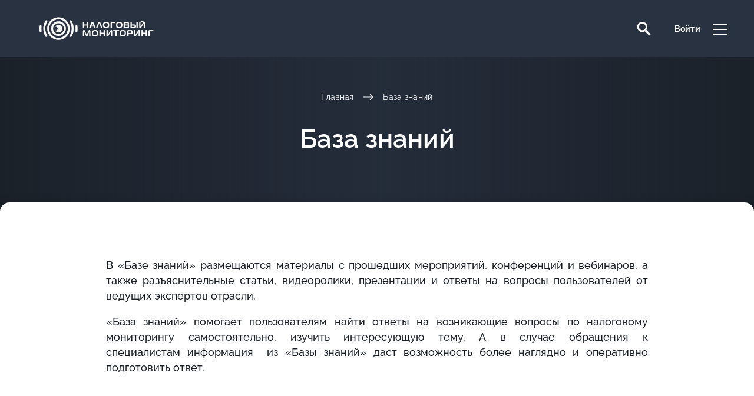

--- FILE ---
content_type: text/html; charset=UTF-8
request_url: https://xn--80aecbyafnmegcfbdc8a8a7m.xn--p1ai/baza-znaniy/?MUL_MODE=&PAGEN_3=2
body_size: 25746
content:


<!DOCTYPE html>
<html lang="ru">

<head>
  <meta charset="UTF-8">
  <meta name="viewport" content="width=device-width, height=device-height, initial-scale=1, user-scalable=0, minimum-scale=1, maximum-scale=1">
  <meta http-equiv="x-ua-compatible" content="ie=edge">
  <meta name="theme-color" content="#fff">
  <title>База знаний</title>
  <meta http-equiv="Content-Type" content="text/html; charset=UTF-8" />
<meta name="robots" content="index, follow" />
<script type="text/javascript" data-skip-moving="true">(function(w, d, n) {var cl = "bx-core";var ht = d.documentElement;var htc = ht ? ht.className : undefined;if (htc === undefined || htc.indexOf(cl) !== -1){return;}var ua = n.userAgent;if (/(iPad;)|(iPhone;)/i.test(ua)){cl += " bx-ios";}else if (/Android/i.test(ua)){cl += " bx-android";}cl += (/(ipad|iphone|android|mobile|touch)/i.test(ua) ? " bx-touch" : " bx-no-touch");cl += w.devicePixelRatio && w.devicePixelRatio >= 2? " bx-retina": " bx-no-retina";var ieVersion = -1;if (/AppleWebKit/.test(ua)){cl += " bx-chrome";}else if ((ieVersion = getIeVersion()) > 0){cl += " bx-ie bx-ie" + ieVersion;if (ieVersion > 7 && ieVersion < 10 && !isDoctype()){cl += " bx-quirks";}}else if (/Opera/.test(ua)){cl += " bx-opera";}else if (/Gecko/.test(ua)){cl += " bx-firefox";}if (/Macintosh/i.test(ua)){cl += " bx-mac";}ht.className = htc ? htc + " " + cl : cl;function isDoctype(){if (d.compatMode){return d.compatMode == "CSS1Compat";}return d.documentElement && d.documentElement.clientHeight;}function getIeVersion(){if (/Opera/i.test(ua) || /Webkit/i.test(ua) || /Firefox/i.test(ua) || /Chrome/i.test(ua)){return -1;}var rv = -1;if (!!(w.MSStream) && !(w.ActiveXObject) && ("ActiveXObject" in w)){rv = 11;}else if (!!d.documentMode && d.documentMode >= 10){rv = 10;}else if (!!d.documentMode && d.documentMode >= 9){rv = 9;}else if (d.attachEvent && !/Opera/.test(ua)){rv = 8;}if (rv == -1 || rv == 8){var re;if (n.appName == "Microsoft Internet Explorer"){re = new RegExp("MSIE ([0-9]+[\.0-9]*)");if (re.exec(ua) != null){rv = parseFloat(RegExp.$1);}}else if (n.appName == "Netscape"){rv = 11;re = new RegExp("Trident/.*rv:([0-9]+[\.0-9]*)");if (re.exec(ua) != null){rv = parseFloat(RegExp.$1);}}}return rv;}})(window, document, navigator);</script>


<link href="/bitrix/js/ui/tooltip/tooltip.css?162270077813283" type="text/css"  rel="stylesheet" />
<link href="/local/templates/nalogmonitor/components/bitrix/news.list/video/style.css?1622703060150" type="text/css"  rel="stylesheet" />
<link href="/local/templates/nalogmonitor/components/bitrix/news.list/news/style.css?1622703060150" type="text/css"  rel="stylesheet" />
<link href="/local/templates/nalogmonitor/components/r52/catalog.section.list/faq/style.css?16657424487151" type="text/css"  rel="stylesheet" />
<link href="/local/templates/nalogmonitor/components/bitrix/news.list/faq/style.css?1622703060150" type="text/css"  rel="stylesheet" />
<link href="/local/templates/nalogmonitor/components/bitrix/main.user.link/header_info_mobile/style.css?16246069931007" type="text/css"  data-template-style="true"  rel="stylesheet" />
<link href="/local/templates/nalogmonitor/components/bitrix/main.user.link/header_info/style.css?16227030631007" type="text/css"  data-template-style="true"  rel="stylesheet" />
<link href="/local/templates/nalogmonitor/components/bitrix/menu/bottom_menu/style.css?16227030644414" type="text/css"  data-template-style="true"  rel="stylesheet" />
<link href="/local/templates/nalogmonitor/components/bitrix/news.detail/contacts_footer/style.css?1622703074155" type="text/css"  data-template-style="true"  rel="stylesheet" />
<link href="/local/templates/nalogmonitor/components/bitrix/system.auth.authorize/.default/style.css?1622703062893" type="text/css"  data-template-style="true"  rel="stylesheet" />
<link href="/local/templates/nalogmonitor/components/bitrix/main.register/.default/style.css?1623914156463" type="text/css"  data-template-style="true"  rel="stylesheet" />
<link href="/local/templates/nalogmonitor/styles.css?16699003611469" type="text/css"  data-template-style="true"  rel="stylesheet" />
<link href="/local/templates/nalogmonitor/css/styles.min.css?1631853634152109" type="text/css"  data-template-style="true"  rel="stylesheet" />
<link href="/local/templates/nalogmonitor/css/r52.css?173142212911314" type="text/css"  data-template-style="true"  rel="stylesheet" />







          <link rel="shortcut icon" href="/local/templates/nalogmonitor/images/ico/favicon.ico">
</head>
<body>
  <div id="panel"></div>
  <header class="header" data-config="{}">
    <div class="container container--fluid">
      <div class="row gutters-small align-items-center">
        <div class="col col-xl-auto">
			<a href="/" class="logo">
				<img src="/local/templates/nalogmonitor/images/logo.png" style="height:65px;" alt="">			</a>
        </div>
        <div class="col col-auto col-xl-order-1 col-xl-default">
          <div class="dropdown header-menu">
            <button type="button" class="button hidden-xl-up" data-toggle="dropdown" aria-haspopup="true" aria-expanded="false" data-display="static"> <span class="ico ico-menu">
                <span></span>
                <span></span>
                <span></span>
              </span>
            </button>
            <div class="dropdown-menu">
              <nav class="nav header-menu__nav">
                <ul class="list list-flex justify-content-center justify-content-xl-start level-1">

	
	
		
							<li><a href="/meropriyatiya/" class="root-item">Мероприятия</a></li>
			
		
	
	

	
	
					<li class="header-menu__nav-dropdown knowledge-menu"><a href="/baza-znaniy/" class="root-item-selected">База знаний</a>
				<svg class="ico hidden-xl-down">
                    <use xlink:href="#ico-arrow-bottom"></use>
                </svg>
				<ul class="list level-2">
		
	
	

	
	
		
							<li><a href="/baza-znaniy/#knowledge-video">Видео</a></li>
			
		
	
	

	
	
		
							<li><a href="/baza-znaniy/#knowledge-presentations">Презентации</a></li>
			
		
	
	

	
	
		
							<li><a href="/baza-znaniy/#knowledge-articles">Статьи</a></li>
			
		
	
	

	
	
		
							<li><a href="/baza-znaniy/#knowledge-faq">Вопросы и ответы</a></li>
			
		
	
	

			</ul></li>	
	
		
							<li><a href="/novosti/" class="root-item">Новости</a></li>
			
		
	
	

	
	
		
							<li><a href="/contacts/" class="root-item">Контакты</a></li>
			
		
	
	


</ul>
                <ul class="list level-1 hidden-md-up">
                	<li> <a href="/search/" class="header__link">
                      <svg class="ico ico--left">
                        <use xlink:href="#ico-search"></use>
                      </svg>
                      <span class="header__link-label">
                        Поиск                      </span>
                    </a>
                  </li>
                   <li> 
	    <a href="/lk/?backurl=/baza-znaniy/" class="header__link">
        <span class="header__link-label">
          	Войти        </span>
    </a>
    </li>                </ul>
              </nav>
            </div>
          </div>
        </div>
        <div class="col hidden-md-down">
          <div class="row align-items-center">
            <div class="col">
            	<div class="dropdown dropdown-search">
  <button class="button dropdown__button header__link" data-toggle="dropdown" aria-haspopup="true" aria-expanded="false" data-display="static">
    <svg class="ico">
      <use xlink:href="#ico-search"></use>
    </svg>
  </button>
  <div class="dropdown-menu">
    <div class="container container--lg">
      <form action="/search/" class="form-search">
        					<input type="search" class="field field--plain" placeholder="Поиск по сайту" name="q" value="">
					        <button type="submit" class="button" name="s">
          <svg class="ico">
            <use xlink:href="#ico-search"></use>
          </svg>
        </button>
      </form>
    </div>
  </div>
</div>            </div>
            <div class="col"> 
   	    <a href="/lk/?backurl=/baza-znaniy/" class="header__link">
        <span class="header__link-label">
          	Войти        </span>
    </a>
    </div>          </div>
        </div>
      </div>
    </div>
  </header>
  <main class="main">
    <header class="main__header">
      <div class="img-cover main__header-bg"></div>
      <div class="main__header-content">
        <div class="container container--lg">
          <nav class="nav breadcrumbs">
            <ul class="list list-flex justify-content-center"><li> <a href="/">Главная</a>
		                <svg class="ico">
		                  <use xlink:href="#ico-arrow-long-right"></use>
		                </svg>
		              </li><li class="active"> <a href="">База знаний</a></li></ul>
          </nav>          <h1 class="main__header-title">База знаний</h1>
                  </div>
      </div>
    </header>
        <section class="section card">
		<div class="section__body">
		<div class="container container--md">
		<p>
</p>
<div class="text text-justify">
	<p>
		 В «Базе знаний» размещаются материалы с прошедших мероприятий, конференций и вебинаров, а также разъяснительные статьи, видеоролики, презентации и ответы на вопросы пользователей&nbsp;от ведущих экспертов отрасли.
	</p>
	<p>
		 «База знаний»&nbsp;помогает пользователям найти ответы на возникающие вопросы по налоговому мониторингу самостоятельно, изучить интересующую тему. А&nbsp;в случае обращения к специалистам&nbsp;информация&nbsp; из «Базы знаний»&nbsp;даст возможность более наглядно и оперативно подготовить ответ.
	</p>
</div>
<p>
</p>		</div>
	</div>
</section>
    <section class="section section--light section--circle-bg">
            <div class="section__body">
        <div class="container container--xl">
                    <div class="row justify-content-end">
            <div class="col col-xl-12">
              <form action="/baza-znaniy/search/" class="form-search">
	<input type="search" class="field field--sm" placeholder="Поиск" name="q" value=""/>	<button type="submit" class="button" name="s">
    <svg class="ico">
      <use xlink:href="#ico-search"></use>
    </svg>
  </button>
</form>            </div>
          </div>
                    <div class="tabs knowledge" id="knowledge-content">
            <ul class="list list-flex nav nav-tabs align-items-center justify-content-center nav-tabs--theme-1" role="tablist">
            	              	<li class="nav-item"> 
              		<a href="#knowledge-video"  class="active" aria-controls="home" role="tab" data-toggle="tab" aria-selected="true">
                  		<svg class="ico">
                    		<use xlink:href="#ico-video-play"></use>
                  		</svg>
                  		Видео                	</a>
              	</li>
                            	<li class="nav-item"> 
              		<a href="#knowledge-presentations" aria-controls="home" role="tab" data-toggle="tab" aria-selected="true">
                  		<svg class="ico">
                    		<use xlink:href="#ico-schedule"></use>
                  		</svg>
                  		Презентации                	</a>
              	</li>
                            	<li class="nav-item"> 
              		<a href="#knowledge-articles" aria-controls="home" role="tab" data-toggle="tab" aria-selected="true">
                  		<svg class="ico">
                    		<use xlink:href="#ico-articles"></use>
                  		</svg>
                  		Статьи                	</a>
              	</li>
                            	<li class="nav-item"> 
              		<a href="#knowledge-faq" aria-controls="home" role="tab" data-toggle="tab" aria-selected="true">
                  		<svg class="ico">
                    		<use xlink:href="#ico-comment"></use>
                  		</svg>
                  		Вопросы и ответы                	</a>
              	</li>
                          </ul>
            <div class="tab-content">
            	            	<div role="tabpanel" class="tab-pane fade show active" id="knowledge-video" aria-labelledby="Видео">
            			
	<div class="row">
					
						<div class="col col-4 col-lg-6 col-sm-12" id="bx_3218110189_17150">
				<article class="card card-article">
											<a video-vk-open data-video-oid="207146840" data-video-id="456239053" class="card-article__image">
							<img src="/upload/iblock/9d0/etvii2dzdr44hu1d97ufzqz23mlgqh85/1.png" class="card-article__image-native" alt="Цифровое будущее налогового контроля">
						</a>
										<h6 class="card-article__title">
						<a video-vk-open data-video-oid="207146840" data-video-id="456239053">Цифровое будущее налогового контроля</a>
					</h6>
					
				</article>
			</div>
					
						<div class="col col-4 col-lg-6 col-sm-12" id="bx_3218110189_16125">
				<article class="card card-article">
											<a video-vk-open data-video-oid="207146840" data-video-id="456239052" class="card-article__image">
							<img src="/upload/iblock/f1b/q9bqseweze6zy11lictl2l76yqguy27p/1.png" class="card-article__image-native" alt="Марина Крашенинникова – о преимуществах налогового мониторинга">
						</a>
										<h6 class="card-article__title">
						<a video-vk-open data-video-oid="207146840" data-video-id="456239052">Марина Крашенинникова – о преимуществах налогового мониторинга</a>
					</h6>
					
				</article>
			</div>
					
						<div class="col col-4 col-lg-6 col-sm-12" id="bx_3218110189_13614">
				<article class="card card-article">
											<a video-vk-open data-video-oid="207146840" data-video-id="456239046" class="card-article__image">
							<img src="/upload/iblock/42a/svmj656hrcplpmlb9msvh416m9wjn2x1/original.jpg" class="card-article__image-native" alt="Программа &quot;Налоги&quot; с Мариной Крашенинниковой. Выпуск от декабря 2023">
						</a>
										<h6 class="card-article__title">
						<a video-vk-open data-video-oid="207146840" data-video-id="456239046">Программа &quot;Налоги&quot; с Мариной Крашенинниковой. Выпуск от декабря 2023</a>
					</h6>
					
				</article>
			</div>
					
						<div class="col col-4 col-lg-6 col-sm-12" id="bx_3218110189_13465">
				<article class="card card-article">
											<a video-vk-open data-video-oid="207146840" data-video-id="456239044" class="card-article__image">
							<img src="/upload/iblock/f26/vusrmertd0i9a85flcwh0lxm4xghxoxt/VK_Nalogt_004.jpg" class="card-article__image-native" alt="Ежегодный форум по налоговому мониторингу-2023">
						</a>
										<h6 class="card-article__title">
						<a video-vk-open data-video-oid="207146840" data-video-id="456239044">Ежегодный форум по налоговому мониторингу-2023</a>
					</h6>
					
				</article>
			</div>
					
						<div class="col col-4 col-lg-6 col-sm-12" id="bx_3218110189_12526">
				<article class="card card-article">
											<a video-vk-open data-video-oid="207146840" data-video-id="456239042" class="card-article__image">
							<img src="/upload/iblock/640/qqyod7l8mm944do5g5si0beqx5yt4xde/original.jpg" class="card-article__image-native" alt="Марина Крашенинникова рассказала о пользе налогового мониторинга">
						</a>
										<h6 class="card-article__title">
						<a video-vk-open data-video-oid="207146840" data-video-id="456239042">Марина Крашенинникова рассказала о пользе налогового мониторинга</a>
					</h6>
					
				</article>
			</div>
					
						<div class="col col-4 col-lg-6 col-sm-12" id="bx_3218110189_11309">
				<article class="card card-article">
											<a video-vk-open data-video-oid="207146840" data-video-id="456239041" class="card-article__image">
							<img src="/upload/iblock/434/n14yoklfh7nyev5qch76ausb9pm3p35f/photo_2022-12-29_09-36-17.jpg" class="card-article__image-native" alt="Форум по налоговому мониторингу 2022">
						</a>
										<h6 class="card-article__title">
						<a video-vk-open data-video-oid="207146840" data-video-id="456239041">Форум по налоговому мониторингу 2022</a>
					</h6>
					
				</article>
			</div>
					
						<div class="col col-4 col-lg-6 col-sm-12" id="bx_3218110189_5206">
				<article class="card card-article">
											<a video-vk-open data-video-oid="207146840" data-video-id="456239039" class="card-article__image">
							<img src="/upload/iblock/029/ci31rso6an9khxw5p22ohb6s9hjb3p4i.JPG" class="card-article__image-native" alt="Ежегодный форум по налоговому мониторингу - 2021">
						</a>
										<h6 class="card-article__title">
						<a video-vk-open data-video-oid="207146840" data-video-id="456239039">Ежегодный форум по налоговому мониторингу - 2021</a>
					</h6>
					
				</article>
			</div>
					
						<div class="col col-4 col-lg-6 col-sm-12" id="bx_3218110189_5174">
				<article class="card card-article">
											<a video-vk-open data-video-oid="207146840" data-video-id="456239038" class="card-article__image">
							<img src="/upload/iblock/0f8/8szaj3a3ppqzx9p336tcyga3am3n3zd6/kandinsky-download-1696317548090.png" class="card-article__image-native" alt="Автоистребование документов">
						</a>
										<h6 class="card-article__title">
						<a video-vk-open data-video-oid="207146840" data-video-id="456239038">Автоистребование документов</a>
					</h6>
					
				</article>
			</div>
					
						<div class="col col-4 col-lg-6 col-sm-12" id="bx_3218110189_3307">
				<article class="card card-article">
											<a video-vk-open data-video-oid="207146840" data-video-id="456239036" class="card-article__image">
							<img src="/upload/iblock/cfd/qcc1ads6fk4kw67a5p14tzxgfa7gq6ln.png" class="card-article__image-native" alt="Система внутреннего контроля организации">
						</a>
										<h6 class="card-article__title">
						<a video-vk-open data-video-oid="207146840" data-video-id="456239036">Система внутреннего контроля организации</a>
					</h6>
					
				</article>
			</div>
			</div>

			<nav class="nav pagination">
    <ul class="list list-flex justify-content-sm-center pagination__list">
		<li><a class="modern-page-first modern-page-current pagination__list-item--active pagination__list-item" href="#">1</a></li>
		<li><a href="/baza-znaniy/?MUL_MODE=&amp;PAGEN_3=2&amp;PAGEN_1=2#knowledge-video" class=" pagination__list-item">2</a></li>
		<li><a href="/baza-znaniy/?MUL_MODE=&amp;PAGEN_3=2&amp;PAGEN_1=3#knowledge-video" class=" pagination__list-item">3</a></li>
		</ul>
<a href="/baza-znaniy/?MUL_MODE=&amp;PAGEN_3=2&amp;PAGEN_1=2#knowledge-video" class="pagination__button pagination__button--next">
            Дальше
            <svg class="ico">
              <use xlink:href="#ico-arrow-swiper-right"></use>
            </svg>
        </a></nav>	
              </div>
            	            	<div role="tabpanel" class="tab-pane fade" id="knowledge-presentations" aria-labelledby="Презентации">
            			  		    <div class="row">
	    					      <div class="col col-4 col-lg-6 col-sm-12" id="bx_651765591_18042">
	        <article class="card card-article"> 
	        		        	<a href="/baza-znaniy/presentations/18042/" class="card-article__image">
	            	<img src="/upload/iblock/e32/umnmwo45chrkdda127bwxduxq5i2bbw1/photo_2025-12-11_23-36-13.jpg" class="card-article__image-native" alt="Рабочая встреча 9 декабря: ВК про ИИ">
	          	</a>
	          		          						<time class="card-article__date" datetime="11.12.2025">11.12.2025</time>
								<h6 class="card-article__title">
            		<a href="/baza-znaniy/presentations/18042/">
						Рабочая встреча 9 декабря: ВК про ИИ					</a>
				</h6>
					        </article>
	      </div>
	      				      <div class="col col-4 col-lg-6 col-sm-12" id="bx_651765591_18041">
	        <article class="card card-article"> 
	        		        	<a href="/baza-znaniy/presentations/18041/" class="card-article__image">
	            	<img src="/upload/iblock/e32/umnmwo45chrkdda127bwxduxq5i2bbw1/photo_2025-12-11_23-36-13.jpg" class="card-article__image-native" alt="Рабочая встреча 9 декабря: ВК">
	          	</a>
	          		          						<time class="card-article__date" datetime="11.12.2025">11.12.2025</time>
								<h6 class="card-article__title">
            		<a href="/baza-znaniy/presentations/18041/">
						Рабочая встреча 9 декабря: ВК					</a>
				</h6>
					        </article>
	      </div>
	      				      <div class="col col-4 col-lg-6 col-sm-12" id="bx_651765591_18040">
	        <article class="card card-article"> 
	        		        	<a href="/baza-znaniy/presentations/18040/" class="card-article__image">
	            	<img src="/upload/iblock/f3b/09pc9widab3o0th7r70w7hwr6i8iqv25/photo_2025-12-11_23-46-25.jpg" class="card-article__image-native" alt="Рабочая встреча 9 декабря: Фармасинтез">
	          	</a>
	          		          						<time class="card-article__date" datetime="11.12.2025">11.12.2025</time>
								<h6 class="card-article__title">
            		<a href="/baza-znaniy/presentations/18040/">
						Рабочая встреча 9 декабря: Фармасинтез					</a>
				</h6>
					        </article>
	      </div>
	      				      <div class="col col-4 col-lg-6 col-sm-12" id="bx_651765591_18039">
	        <article class="card card-article"> 
	        		        	<a href="/baza-znaniy/presentations/18039/" class="card-article__image">
	            	<img src="/upload/iblock/af7/j2r3p2xzbztkyd1m64dgndzsms7k9vvh/photo_2025-12-11_23-43-46.jpg" class="card-article__image-native" alt="Рабочая встреча 9 декабря: Азот">
	          	</a>
	          		          						<time class="card-article__date" datetime="11.12.2025">11.12.2025</time>
								<h6 class="card-article__title">
            		<a href="/baza-znaniy/presentations/18039/">
						Рабочая встреча 9 декабря: Азот					</a>
				</h6>
					        </article>
	      </div>
	      				      <div class="col col-4 col-lg-6 col-sm-12" id="bx_651765591_17968">
	        <article class="card card-article"> 
	        		        	<a href="/baza-znaniy/presentations/17968/" class="card-article__image">
	            	<img src="/upload/iblock/8a6/8gjoogh6flhdwl5110bgaazssziun2r9/photo_2025-12-05_16-07-15.jpg" class="card-article__image-native" alt="Рабочая встреча 2 декабря: Б1">
	          	</a>
	          		          						<time class="card-article__date" datetime="05.12.2025">05.12.2025</time>
								<h6 class="card-article__title">
            		<a href="/baza-znaniy/presentations/17968/">
						Рабочая встреча 2 декабря: Б1					</a>
				</h6>
					        </article>
	      </div>
	      				      <div class="col col-4 col-lg-6 col-sm-12" id="bx_651765591_17660">
	        <article class="card card-article"> 
	        		        	<a href="/baza-znaniy/presentations/17660/" class="card-article__image">
	            	<img src="/upload/iblock/e8f/ehonwlngfi5tynl1k071wtuu4mgthq1k/IMG_8299.JPG" class="card-article__image-native" alt="Юбилейный форум по налоговому мониторингу: &quot;10 лет в налоговом мониторинге: новая линия горизонта&quot;">
	          	</a>
	          		          						<time class="card-article__date" datetime="27.10.2025">27.10.2025</time>
								<h6 class="card-article__title">
            		<a href="/baza-znaniy/presentations/17660/">
						Юбилейный форум по налоговому мониторингу: &quot;10 лет в налоговом мониторинге: новая линия горизонта&quot;					</a>
				</h6>
					        </article>
	      </div>
	      				      <div class="col col-4 col-lg-6 col-sm-12" id="bx_651765591_17659">
	        <article class="card card-article"> 
	        		        	<a href="/baza-znaniy/presentations/17659/" class="card-article__image">
	            	<img src="/upload/iblock/f80/9d194eem5pwv9vzex44aft074cebhem9/IMG_8248.JPG" class="card-article__image-native" alt="Юбилейный форум по налоговому мониторингу: Школа НМ">
	          	</a>
	          		          						<time class="card-article__date" datetime="27.10.2025">27.10.2025</time>
								<h6 class="card-article__title">
            		<a href="/baza-znaniy/presentations/17659/">
						Юбилейный форум по налоговому мониторингу: Школа НМ					</a>
				</h6>
					        </article>
	      </div>
	      				      <div class="col col-4 col-lg-6 col-sm-12" id="bx_651765591_17658">
	        <article class="card card-article"> 
	        		        	<a href="/baza-znaniy/presentations/17658/" class="card-article__image">
	            	<img src="/upload/iblock/3b4/y2m6dijmiyoxjt9mlwmmg1hw1crqkmkb/IMG_8002.JPG" class="card-article__image-native" alt="Юбилейный форум по налоговому мониторингу: Тензор">
	          	</a>
	          		          						<time class="card-article__date" datetime="27.10.2025">27.10.2025</time>
								<h6 class="card-article__title">
            		<a href="/baza-znaniy/presentations/17658/">
						Юбилейный форум по налоговому мониторингу: Тензор					</a>
				</h6>
					        </article>
	      </div>
	      				      <div class="col col-4 col-lg-6 col-sm-12" id="bx_651765591_17657">
	        <article class="card card-article"> 
	        		        	<a href="/baza-znaniy/presentations/17657/" class="card-article__image">
	            	<img src="/upload/iblock/181/yfhlvhc0x6sfc6y5p9rbrkqg6bs8lxr4/IMG_8136.JPG" class="card-article__image-native" alt="Юбилейный форум по налоговому мониторингу: Рамакс">
	          	</a>
	          		          						<time class="card-article__date" datetime="27.10.2025">27.10.2025</time>
								<h6 class="card-article__title">
            		<a href="/baza-znaniy/presentations/17657/">
						Юбилейный форум по налоговому мониторингу: Рамакс					</a>
				</h6>
					        </article>
	      </div>
	      	    </div>
					<nav class="nav pagination">
    <ul class="list list-flex justify-content-sm-center pagination__list">
		<li><a class="modern-page-first modern-page-current pagination__list-item--active pagination__list-item" href="#">1</a></li>
		<li><a href="/baza-znaniy/?MUL_MODE=&amp;PAGEN_3=2&amp;PAGEN_2=2#knowledge-presentations" class=" pagination__list-item">2</a></li>
		<li><a href="/baza-znaniy/?MUL_MODE=&amp;PAGEN_3=2&amp;PAGEN_2=3#knowledge-presentations" class=" pagination__list-item">3</a></li>
		<li><a href="/baza-znaniy/?MUL_MODE=&amp;PAGEN_3=2&amp;PAGEN_2=4#knowledge-presentations" class=" pagination__list-item">4</a></li>
		<li><a href="/baza-znaniy/?MUL_MODE=&amp;PAGEN_3=2&amp;PAGEN_2=5#knowledge-presentations" class=" pagination__list-item">5</a></li>
		<li><a class="modern-page-dots pagination__list-item" href="/baza-znaniy/?MUL_MODE=&amp;PAGEN_3=2&amp;PAGEN_2=14">. . .</a></li>
		<li><a href="/baza-znaniy/?MUL_MODE=&amp;PAGEN_3=2&amp;PAGEN_2=23#knowledge-presentations" class="pagination__list-item">23</a></li>
		</ul>
<a href="/baza-znaniy/?MUL_MODE=&amp;PAGEN_3=2&amp;PAGEN_2=2#knowledge-presentations" class="pagination__button pagination__button--next">
            Дальше
            <svg class="ico">
              <use xlink:href="#ico-arrow-swiper-right"></use>
            </svg>
        </a></nav>				
              </div>
            	            	<div role="tabpanel" class="tab-pane fade" id="knowledge-articles" aria-labelledby="Статьи">
            			  		    <div class="row">
	    					      <div class="col col-4 col-lg-6 col-sm-12" id="bx_1373509569_2674">
	        <article class="card card-article"> 
	        		        	<a href="/baza-znaniy/articles/pochemu-it-kompanii-vybirayut-nalogovyy-monitoring/" class="card-article__image">
	            	<img src="/upload/iblock/55f/k21jy3899uif4gz2kzrq6cwgo3iad4sl.png" class="card-article__image-native" alt="Почему IT-компании выбирают налоговый мониторинг">
	          	</a>
	          		          						<time class="card-article__date" datetime="24.09.2021">24.09.2021</time>
								<h6 class="card-article__title">
            		<a href="/baza-znaniy/articles/pochemu-it-kompanii-vybirayut-nalogovyy-monitoring/">
						Почему IT-компании выбирают налоговый мониторинг					</a>
				</h6>
					        </article>
	      </div>
	      				      <div class="col col-4 col-lg-6 col-sm-12" id="bx_1373509569_2669">
	        <article class="card card-article"> 
	        		        	<a href="/baza-znaniy/articles/nalogovyy-monitoring-integratsiya-s-informatsionnoy-sistemoy-nalogoplatelshchika/" class="card-article__image">
	            	<img src="/upload/iblock/804/gehb9a8wdoocgimdnyoysw03i7n1kahy.png" class="card-article__image-native" alt="Налоговый мониторинг: интеграция с информационной системой налогоплательщика">
	          	</a>
	          		          						<time class="card-article__date" datetime="22.09.2021">22.09.2021</time>
								<h6 class="card-article__title">
            		<a href="/baza-znaniy/articles/nalogovyy-monitoring-integratsiya-s-informatsionnoy-sistemoy-nalogoplatelshchika/">
						Налоговый мониторинг: интеграция с информационной системой налогоплательщика					</a>
				</h6>
					        </article>
	      </div>
	      				      <div class="col col-4 col-lg-6 col-sm-12" id="bx_1373509569_213">
	        <article class="card card-article"> 
	        		        	<a href="/baza-znaniy/articles/sistema-vnutrennego-kontrolya/" class="card-article__image">
	            	<img src="/upload/iblock/362/brhiq8h5x35tl24yiojxmpg9runjo4gj.png" class="card-article__image-native" alt="Система внутреннего контроля">
	          	</a>
	          		          						<time class="card-article__date" datetime="31.05.2021">31.05.2021</time>
								<h6 class="card-article__title">
            		<a href="/baza-znaniy/articles/sistema-vnutrennego-kontrolya/">
						Система внутреннего контроля					</a>
				</h6>
					        </article>
	      </div>
	      	    </div>
					<nav class="nav pagination">
    <ul class="list list-flex justify-content-sm-center pagination__list">
					<li><a href="/baza-znaniy/?MUL_MODE=#knowledge-articles" class="modern-page-first pagination__list-item">1</a></li>
		<li><a class="modern-page-current pagination__list-item--active pagination__list-item" href="#">2</a></li>
</ul>
<a href="/baza-znaniy/?MUL_MODE=#knowledge-articles" class="pagination__button pagination__button--prev">
	            <svg class="ico">
	              <use xlink:href="#ico-arrow-swiper-left"></use>
	            </svg>
	            Назад
	         </a></nav>				
              </div>
            	            	<div role="tabpanel" class="tab-pane fade" id="knowledge-faq" aria-labelledby="Вопросы и ответы">
            			<div class="row">
					<div class="col col-4 col-lg-6 col-sm-12" id="bx_3275744082_52">
	        <article class="card card-article"> 
				<h6 class="card-article__title">
            		<a href="/baza-znaniy/faq/spravochnik-vidov-dokumentov-spv-doc/">
						Справочник видов документов (СПВДОК)				
					</a>
				</h6>
			 </article>
	      </div>
					<div class="col col-4 col-lg-6 col-sm-12" id="bx_3275744082_58">
	        <article class="card card-article"> 
				<h6 class="card-article__title">
            		<a href="/baza-znaniy/faq/istrebovaniya/">
						Истребование				
					</a>
				</h6>
			 </article>
	      </div>
					<div class="col col-4 col-lg-6 col-sm-12" id="bx_3275744082_46">
	        <article class="card card-article"> 
				<h6 class="card-article__title">
            		<a href="/baza-znaniy/faq/razdel-7/">
						Интеграционное тестирование				
					</a>
				</h6>
			 </article>
	      </div>
					<div class="col col-4 col-lg-6 col-sm-12" id="bx_3275744082_45">
	        <article class="card card-article"> 
				<h6 class="card-article__title">
            		<a href="/baza-znaniy/faq/razdel-6/">
						Рабочие группы				
					</a>
				</h6>
			 </article>
	      </div>
					<div class="col col-4 col-lg-6 col-sm-12" id="bx_3275744082_60">
	        <article class="card card-article"> 
				<h6 class="card-article__title">
            		<a href="/baza-znaniy/faq/servis-3/">
						Сервис 3				
					</a>
				</h6>
			 </article>
	      </div>
					<div class="col col-4 col-lg-6 col-sm-12" id="bx_3275744082_61">
	        <article class="card card-article"> 
				<h6 class="card-article__title">
            		<a href="/baza-znaniy/faq/servis-4/">
						Сервис 4				
					</a>
				</h6>
			 </article>
	      </div>
					<div class="col col-4 col-lg-6 col-sm-12" id="bx_3275744082_62">
	        <article class="card card-article"> 
				<h6 class="card-article__title">
            		<a href="/baza-znaniy/faq/servis-5/">
						Сервис 5				
					</a>
				</h6>
			 </article>
	      </div>
					<div class="col col-4 col-lg-6 col-sm-12" id="bx_3275744082_63">
	        <article class="card card-article"> 
				<h6 class="card-article__title">
            		<a href="/baza-znaniy/faq/servis-6/">
						Сервис 6				
					</a>
				</h6>
			 </article>
	      </div>
					<div class="col col-4 col-lg-6 col-sm-12" id="bx_3275744082_72">
	        <article class="card card-article"> 
				<h6 class="card-article__title">
            		<a href="/baza-znaniy/faq/servis-16/">
						Сервис 16				
					</a>
				</h6>
			 </article>
	      </div>
			</div>
<nav class="nav pagination">
    <ul class="list list-flex justify-content-sm-center pagination__list">
			<span class="pagination__list-item--active pagination__list-item">1</span>
			<li><a href="/baza-znaniy/?MUL_MODE=&amp;PAGEN_3=2&amp;nav=page-2#knowledge-faq" class="pagination__list-item">2</a></li>
			<li><a href="/baza-znaniy/?MUL_MODE=&amp;PAGEN_3=2&amp;nav=page-3#knowledge-faq" class="pagination__list-item">3</a></li>
</ul>
<a href="/baza-znaniy/?MUL_MODE=&amp;PAGEN_3=2&amp;nav=page-2#knowledge-faq" class="pagination__button pagination__button--next">
            Дальше
            <svg class="ico">
              <use xlink:href="#ico-arrow-swiper-right"></use>
            </svg>
        </a></nav>
<div class="card accordion" id="faq" style="margin-top:60px">
		  <article class="accordion__item" id="bx_3485106786_131">
    <h6 class="accordion__item-title" data-toggle="collapse" data-target="#faq-131" aria-expanded="true" aria-controls="faq-1">
      <span class="accordion__item-ico">
        <svg class="ico">
          <use xlink:href="#ico-arrow-bottom"></use>
        </svg>
      </span>
	  

      Что такое налоговый мониторинг?    </h6>
    <div id="faq-131" class="collapse show" aria-labelledby="headingOne" data-parent="#faq">
    					<div class="text accordion__item-text">– <a href="https://xn--80aecbyafnmegcfbdc8a8a7m.xn--p1ai/baza-znaniy/articles/razvitie-sistemy-nalogovogo-monitoringa-v-rossiyskoy-federatsii/">это новая форма налогового контроля</a>. Она заменяет традиционные проверки на онлайн-взаимодействие на основе удаленного доступа к информационным системам налогоплательщика и его бухгалтерской и налоговой отчетности. Такой способ предоставления данных налоговому органу позволяет оперативно согласовывать с налоговым органом позицию по налогообложению планируемых и совершенных операций&nbsp;(<a href="http://nalog.garant.ru/fns/nk/55c4adea16f76d3a3814eec43ce78c99/">п. 1 ст. 105.26 НК РФ</a>).</div>
			    </div>
    
  </article>
  	  <article class="accordion__item" id="bx_3485106786_4566">
    <h6 class="accordion__item-title collapsed" data-toggle="collapse" data-target="#faq-4566" aria-expanded="true" aria-controls="faq-1">
      <span class="accordion__item-ico">
        <svg class="ico">
          <use xlink:href="#ico-arrow-bottom"></use>
        </svg>
      </span>
	  

      Что такое мотивированное мнение?    </h6>
    <div id="faq-4566" class="collapse collapsing" aria-labelledby="headingOne" data-parent="#faq">
    					<div class="text accordion__item-text"><p>
 <a href="https://youtu.be/9L2bP3iAOsY"></a>
</p>
<p style="text-align: justify;">
 <a href="https://youtu.be/9L2bP3iAOsY">Мотивированное мнение</a> – это позиция налогового органа по поводу правильности исчисления и своевременности уплаты налогов, сборов и страховых взносов. Оно позволяет оперативно согласовывать вопросы по порядку налогообложения совершенных и планируемых сделок. Мотивированное мнение может быть составлено как по инициативе налогового органа, так и по запросу организации (<a href="https://www.nalog.gov.ru/rn77/about_fts/docs/11029469/">Приказ ФНС России от 11 мая 2021 №&nbsp;ЕД-7-23/477@).</a>
</p>
<p>
 <a href="https://www.nalog.gov.ru/rn77/about_fts/docs/11029469/"></a>
</p>
<p>
</p></div>
			    </div>
    
  </article>
  	  <article class="accordion__item" id="bx_3485106786_4558">
    <h6 class="accordion__item-title collapsed" data-toggle="collapse" data-target="#faq-4558" aria-expanded="true" aria-controls="faq-1">
      <span class="accordion__item-ico">
        <svg class="ico">
          <use xlink:href="#ico-arrow-bottom"></use>
        </svg>
      </span>
	  

      Какие суммовые критерии для вступления в мониторинг?    </h6>
    <div id="faq-4558" class="collapse collapsing" aria-labelledby="headingOne" data-parent="#faq">
    					<div class="text accordion__item-text"><p style="text-align: justify;">
	 На сегодняшний день <a href="https://xn--80aecbyafnmegcfbdc8a8a7m.xn--p1ai/baza-znaniy/articles/poshagovaya-instruktsiya-kak-pereyti-na-nalogovyy-monitoring/?sphrase_id=126">к налоговому мониторингу могут присоединиться</a> компании с годовым оборотом не менее 1 млрд рублей и активами на 1 млрд рублей, а сумма уплаченных ими налогов за предыдущий год должна составлять не менее 100 млн рублей. (<a href="http://publication.pravo.gov.ru/Document/View/0001202012290120">Изменения в части налогового мониторинга внесены Федеральным законом от 29.12.2020 года № 470-ФЗ</a>).
</p></div>
			    </div>
    
  </article>
  	  <article class="accordion__item" id="bx_3485106786_132">
    <h6 class="accordion__item-title collapsed" data-toggle="collapse" data-target="#faq-132" aria-expanded="true" aria-controls="faq-1">
      <span class="accordion__item-ico">
        <svg class="ico">
          <use xlink:href="#ico-arrow-bottom"></use>
        </svg>
      </span>
	  

      Возможно ли проведение выездных и камеральных налоговых проверок?    </h6>
    <div id="faq-132" class="collapse collapsing" aria-labelledby="headingOne" data-parent="#faq">
    					<div class="text accordion__item-text"><p>
 <a href="https://youtu.be/3VAnANFoBJY">В период налогового мониторинга не проводятся камеральные и выездные проверки</a>. Исключением для проведения камеральной проверки может стать только досрочное прекращение налогового мониторинга.&nbsp;выездные проверки могут провести в случае организации проверки инспекции, проводившей мониторинг, вышестоящим налоговым органом; при досрочном прекращении налогового мониторинга; при невыполнении мотивированного мнения в срок до 1 декабря года, следующего за годом налогового мониторинга, а также если организация подала уточненную налоговую декларацию за период налогового мониторинга, где отразила уменьшение суммы налога к уплате в бюджет, увеличение возмещения суммы НДС или акциза, либо увеличение полученного убытка (п. 1.1, ст. 88 НК РФ в редакции&nbsp;<a href="http://publication.pravo.gov.ru/Document/View/0001202012290120">Федерального&nbsp;закона от 29.12.2020 года № 470-ФЗ</a>).
</p></div>
			    </div>
    
  </article>
  	  <article class="accordion__item" id="bx_3485106786_117">
    <h6 class="accordion__item-title collapsed" data-toggle="collapse" data-target="#faq-117" aria-expanded="true" aria-controls="faq-1">
      <span class="accordion__item-ico">
        <svg class="ico">
          <use xlink:href="#ico-arrow-bottom"></use>
        </svg>
      </span>
	  

      Каков порядок подачи заявления о проведении налогового мониторинга?    </h6>
    <div id="faq-117" class="collapse collapsing" aria-labelledby="headingOne" data-parent="#faq">
    					<div class="text accordion__item-text"><a href="https://xn--80aecbyafnmegcfbdc8a8a7m.xn--p1ai/baza-znaniy/articles/poshagovaya-instruktsiya-kak-pereyti-na-nalogovyy-monitoring/">Заявление о проведении налогового мониторинга</a> представляется организацией в налоговый орган по месту нахождения данной организации не позднее 1 сентября года, предшествующего периоду, за который проводится налоговый мониторинг (Форма заявления утверждена&nbsp;<a href="https://www.nalog.gov.ru/rn77/about_fts/docs/10924413/">Приказом ФНС России от 11.05.2021 № EД-7-23/476@)</a>.<br></div>
			    </div>
    
  </article>
    </div>


              </div>
            	            </div>
          </div>
                  </div>
      </div>
    </section>


        <section class="section section-subscribe">
      <div class="section__body">
        <div class="container">
          <div class="row">
            <div class="col col-7 col-lg-6 col-md-12">
            	<div class="text text--md">
            	Хотите быть в курсе всех событий и получать уведомления о предстоящих мероприятиях?<br>Тогда подпишитесь на нашу рассылку              </div>
            </div>
            <div class="col col-5 col-lg-6 col-md-12">
              <form action="" class="form-subscribe">
              	                <input type="email" class="field field--plain" placeholder="E-mail" name="sf_EMAIL" value="">
                <button type="submit" class="button button--primary button--rounded"> <span class="button__label">
                    Отправить                  </span>
                </button>
                <input type="hidden" name="backurl" value="/baza-znaniy/">
              </form>
            </div>
          </div>
        </div>
      </div>
    </section>
        </main>
  <footer class="footer">
    <div class="container">
      <div class="row justify-content-xl-center">
        <div class="col">
          <div class="footer__group"> <a href="index.html" class="logo">
              <img src="/local/templates/nalogmonitor/images/logo.png" style="height:65px;" alt="">            </a>

            <div class="text text--sm">
				Взаимодействие с ФНС в режиме онлайн</div>
            <div class="footer__copyright">Copyright @2021</div>
          </div>
        </div>
        <div class="col col-auto col-xl-order-1 col-xl-12">
          <div class="footer__group">
            
<nav class="nav footer-menu">
    <ul class="list list-flex justify-content-center level-1">


	
	
		
							<li><a href="/user-agreement/" class="root-item">Пользовательское соглашение</a></li>
			
		
	
	

	
	
		
							<li><a href="/privacy-policy/" class="root-item">Политика конфиденциальности</a></li>
			
		
	
	


</ul>
</nav>
          </div>
        </div>
        <div class="col">
          <div class="footer__group">
            <div class="footer__group-title">Техническая поддержка</div>
            <ul class="list footer__contacts">
		<li><a href="mailto:nalmon@gnivc.ru" class="mail">nalmon@gnivc.ru</a></li>
				<div class="pdg-btm-10">Следите за новостями</div>
	<li>
		<nav class="social-networks">
			<ul class="list list-flex">
								<li> 
					<a href="https://www.youtube.com/channel/UCJwuZcPOQOXkDH_h-TONRJQ " target="_blank">
						<svg class="ico">
							<use xlink:href="#ico-youtube"></use>
						</svg>
					</a>
				</li>
								<li> 
					<a href="https://t.me/nalogoviymonitoring" target="_blank">
						<svg class="ico">
							<use xlink:href="#ico-telegram"></use>
						</svg>
					</a>
				</li>
								<li> 
					<a href="https://vk.com/nalogoviymonitoring" target="_blank">
						<svg class="ico">
							<use xlink:href="#ico-vk"></use>
						</svg>
					</a>
				</li>
							</ul>
		</nav>
	</li>
	</ul>
          </div>
        </div>
      </div>
    </div>
  </footer>
<div onclick="request.closeModal()" class="overlay" id="overlay-modal"></div>
<div class="modal fade show" id="order-success" tabindex="-1" role="dialog" aria-labelledby="" style="display: none;" aria-hidden="true">
    <div class="modal-dialog" role="document">
        <div class="modal-content">
            <div class="modal-header">
                <h5 class="modal-title">Заявка успешно отправлена</h5>
                <button  onclick="request.closeModal()" type="button" class="close" data-dismiss="modal" aria-label="Close">
                    <svg class="ico">
                        <use xlink:href="#ico-cancel"></use>
                    </svg>
                </button>
            </div>
<!--            <div class="modal-body text text-center">-->
<!--                <p>Статус вашей заявки вы можете узнать в личном кабинете</p>-->
<!--            </div>-->
        </div>
    </div>
</div>



  <div class="modal fade" id="register-in-group-modal" tabindex="-1" role="dialog" aria-labelledby="Авторизация" aria-hidden="true">
	<div class="modal-dialog" role="document">
		<div class="modal-content">
			<div class="modal-header">
				<h5 class="modal-title">
					Авторизация				</h5>
				<button type="button" class="close" data-dismiss="modal" aria-label="Close">
					<svg class="ico">
						<use xlink:href="#ico-cancel"></use>
					</svg>
				</button>
			</div>
			<div class="modal-body">
				<div class="text text-left">
	Чтобы зарегистрироваться на мероприятие, войдите в свой аккаунт или зарегистрируйтесь на сайте.
</div>			</div>
						<div class="modal-footer">
		        <div class="text text-center">
		        						<button type="button" class="button button--medium button--primary button--rounded button--bold close-popup" data-toggle="modal" data-target="#login_user"> 
						<span class="button__label">
							Войти						</span>
					</button>
					<button type="button" class="button button--medium button--primary button--rounded button--bold close-popup" data-toggle="modal" data-target="#register_user"> 
						<span class="button__label">
							Зарегистрироваться						</span>
					</button>
												        </div>
      		</div>
      				</div>
	</div>
</div>
<div class="modal fade" id="login_user" tabindex="-1" role="dialog" aria-labelledby="Авторизация" aria-hidden="true">
	<div class="modal-dialog" role="document">
		<div class="modal-content">
			<div class="modal-header">
				<h5 class="modal-title">
					Авторизация				</h5>
				<button type="button" class="close" data-dismiss="modal" aria-label="Close">
					<svg class="ico">
						<use xlink:href="#ico-cancel"></use>
					</svg>
				</button>
			</div>
			<div class="modal-body">
				<form name="form_auth" method="post" target="_top" action="/baza-znaniy/?login=yes&amp;MUL_MODE=&amp;PAGEN_3=2" class="form form-auth send-ajax">
	<input type="hidden" name="AUTH_FORM" value="Y" />
	<input type="hidden" name="TYPE" value="AUTH" />
		<input type="hidden" name="backurl" value="/baza-znaniy/?MUL_MODE=&amp;PAGEN_3=2" />
			<div class="send-error"></div>
	<div class="row">
		<div class="col col-6 col-offset-3">
			<label class="form-group"> 
				<span class="field-name field-name--dark">Логин</span>
				<input class="bx-auth-input form-control field" type="text" name="USER_LOGIN"  placeholder="Ваш логин" value="" />
			</label>
		</div>
	</div>
	<div class="row">
		<div class="col col-6 col-offset-3">
			<label class="form-group"> 
				<span class="field-name field-name--dark">Пароль</span>
			    <input class="bx-auth-input form-control field" type="password" name="USER_PASSWORD" placeholder="Ваш пароль" autocomplete="off" />
			</label>
		</div>
	</div>
    			<div class="row justify-content-center">
		<div class="col">
			<div class="form-group">
				<label class="checkbox">
					<input type="checkbox" id="USER_REMEMBER" name="USER_REMEMBER" value="Y" /> 
					<span class="checkbox__text">
						Запомнить меня на этом компьютере					</span>
				</label>
			</div>
		</div>
	</div>
		<div class="text-center">
		<button type="submit" class="button button--medium button--primary button--rounded button--bold" name="Login"> 
			<span class="button__label">Войти</span>
		</button>
	</div>
		<nav class="nav form-menu">
		<ul class="list list-flex justify-content-center">
						<li><noindex><a href="/baza-znaniy/?forgot_password=yes&amp;MUL_MODE=&amp;PAGEN_3=2" rel="nofollow">Забыли пароль?</a></noindex></li>
									<li><noindex><a href="/lk/registration/" rel="nofollow">Зарегистрироваться</a></noindex></li>
					</ul>
	</nav>
            <input type="hidden" name="TYPE_ACTION_USER" value="LOGIN">
</form>
			</div>
					</div>
	</div>
</div>
<div class="modal fade" id="register_user" tabindex="-1" role="dialog" aria-labelledby="Регистрация" aria-hidden="true">
	<div class="modal-dialog" role="document">
		<div class="modal-content">
			<div class="modal-header">
				<h5 class="modal-title">
					Регистрация				</h5>
				<button type="button" class="close" data-dismiss="modal" aria-label="Close">
					<svg class="ico">
						<use xlink:href="#ico-cancel"></use>
					</svg>
				</button>
			</div>
			<div class="modal-body">
				<p>На указанный в форме email придет запрос на подтверждение регистрации.</p>


<form method="post" action="/baza-znaniy/?MUL_MODE=&amp;PAGEN_3=2" name="regform" enctype="multipart/form-data" class="form form-registration send-ajax">
	<div class="send-error"></div>
				    <label class="form-group">
			<span class="field-name field-name--dark">Логин *</span>
						<input size="30" type="text" 
			name="REGISTER[LOGIN]" 
			value="" class="field" 
			placeholder="Ваш логин" id="USER_LOGIN"
			 />
								</label>
  				    <label class="form-group">
			<span class="field-name field-name--dark">Пароль *</span>
			<input size="30" type="password" id="USER_PASSWORD" name="REGISTER[PASSWORD]" value="" autocomplete="off" class="bx-auth-input field" placeholder="Ваш пароль" />
		</label>
  				    <label class="form-group">
			<span class="field-name field-name--dark">Подтверждение пароля *</span>
			<input size="30" type="password" name="REGISTER[CONFIRM_PASSWORD]" value="" autocomplete="off" class="field" placeholder="Введите пароль еще раз" />		</label>
  				    <label class="form-group">
			<span class="field-name field-name--dark">Ваше имя *</span>
						<input size="30" type="text" 
			name="REGISTER[NAME]" 
			value="" class="field" 
			placeholder="Ваше имя" id="USER_NAME"
			 />
								</label>
  				    <label class="form-group">
			<span class="field-name field-name--dark">Ваша фамилия *</span>
						<input size="30" type="text" 
			name="REGISTER[LAST_NAME]" 
			value="" class="field" 
			placeholder="Ваша фамилия" id="USER_LAST_NAME"
			 />
								</label>
  				    <label class="form-group">
			<span class="field-name field-name--dark">Корпоративный E-mail *</span>
						<input size="30" type="text" 
			name="REGISTER[EMAIL]" 
			value="" class="field" 
			placeholder="Ваш корпоративный e-mail" id="USER_EMAIL"
			 />
								</label>
  				    <label class="form-group">
			<span class="field-name field-name--dark">Телефон *</span>
						<input size="30" type="tel" 
			name="REGISTER[PERSONAL_PHONE]" 
			value="" class="field" 
			placeholder="+7 999 999 99 99" id="USER_PERSONAL_PHONE"
			 />
								</label>
  				    <label class="form-group">
			<span class="field-name field-name--dark">Должность *</span>
						<input size="30" type="text" 
			name="REGISTER[WORK_POSITION]" 
			value="" class="field" 
			placeholder="Ваш должность" id="USER_WORK_POSITION"
			 />
								</label>
  				    <label class="form-group">
			<span class="field-name field-name--dark">ИНН *</span>
						<input size="30" type="text" 
			name="UF_INN" 
			value="" class="field" 
			placeholder="____ ____ ____ ____" id="USER_UF_INN"
			 />
								</label>
  				    <label class="form-group">
			<span class="field-name field-name--dark">Название организации *</span>
						<input size="30" type="text" 
			name="REGISTER[WORK_COMPANY_DISABLED]" 
			value="" class="field" 
			placeholder="Название вашей организации" id="USER_WORK_COMPANY"
			 disabled />
						<input 
			type="hidden" 
			name="REGISTER[WORK_COMPANY]"
			value="">
								</label>
  				    <label class="form-group">
			<span class="field-name field-name--dark">Юридический адрес организации *</span>
						<input size="30" type="text" 
			name="UF_COMPANY_ADDRESS_DISABLED" 
			value="" class="field" 
			placeholder="Ваш юридический адрес организации" id="USER_UF_COMPANY_ADDRESS"
			 disabled />
						<input 
			type="hidden" 
			name="UF_COMPANY_ADDRESS"
			value="">
								</label>
  		    <label class="form-group">
    	<span class="field-name field-name--dark">Защита от автоматической регистрации</span>
				<input type="hidden" name="captcha_sid" value="010a32547244d2720b0fb5bf49d56438" />
				<img src="/bitrix/tools/captcha.php?captcha_sid=010a32547244d2720b0fb5bf49d56438" width="180" height="40" alt="CAPTCHA" class="captcha_image" />
				<div class="pdg-top-10">
				<span class="field-name field-name--dark">Введите слово на картинке *</span>
				<input type="text" name="captcha_word" maxlength="50" value="" autocomplete="off" class="field" />
			</div>
		</label>
		            <div class="form-group">
              <label class="checkbox">
                <input type="checkbox" name="policy"> <span class="checkbox__text">
                  Согласен на обработку персональных данных                </span>
              </label>
            </div>
            <div class="form-group">
              <label class="checkbox">
                <input type="checkbox" name="subscribe"> <span class="checkbox__text">
                  Согласен на рассылку информации по налоговому мониторингу                </span>
              </label>
            </div>
                        <input class="button button--rounded button--medium button--primary button--bold" type="submit" name="register_submit_button" value="Зарегистрироваться" />
			   				    <input type="hidden" name="TYPE_ACTION_USER" value="REGISTER">
				</form>




			</div>
					</div>
	</div>
</div>
    <svg version="1.1" class="icons" xmlns="http://www.w3.org/2000/svg" xmlns:xlink="http://www.w3.org/1999/xlink" viewBox="0 0 1000 1000">
    <symbol id="ico-vk" viewBox="0 0 24 25">
	<path fill-rule="evenodd" clip-rule="evenodd" d="M2.00488 0C0.900313 0 0.00488281 0.89543 0.00488281 2V22C0.00488281 23.1046 0.900313 24 2.00488 24H22.0049C23.1095 24 24.0049 23.1046 24.0049 22V2C24.0049 0.895431 23.1095 0 22.0049 0H2.00488ZM16.3013 12.4514C16.1327 12.7126 16.0651 12.8425 16.3013 13.1347C16.319 13.1587 16.4085 13.2466 16.5437 13.3796C17.1153 13.9415 18.5045 15.3071 18.7502 16.0433C18.8829 16.4762 18.6522 16.6957 18.1968 16.6957H16.5996C16.1733 16.6957 15.9584 16.4658 15.4932 15.9685C15.2953 15.757 15.0522 15.4971 14.7284 15.1859C13.7788 14.3064 13.3722 14.1919 13.136 14.1919C12.7033 14.1919 12.7044 14.3106 12.7145 15.4138C12.7163 15.6095 12.7184 15.8362 12.7184 16.0988C12.7184 16.4762 12.5942 16.6957 11.5771 16.6957C9.88482 16.6957 8.02458 15.7076 6.70367 13.8842C4.72169 11.2129 4.17871 9.19097 4.17871 8.78431C4.17871 8.55415 4.27063 8.34844 4.72656 8.34844H6.32444C6.7341 8.34844 6.88811 8.52016 7.04577 8.9453C7.82675 11.1366 9.14462 13.0512 9.6876 13.0512C9.89152 13.0512 9.98343 12.96 9.98343 12.4639V10.1999C9.94656 9.55478 9.71264 9.27591 9.53939 9.06937C9.43239 8.94181 9.34854 8.84184 9.34854 8.70024C9.34854 8.5303 9.50011 8.34784 9.75517 8.34784H12.2667C12.6034 8.34784 12.7172 8.52255 12.7172 8.9137V11.9577C12.7172 12.2838 12.8724 12.3983 12.9722 12.3983C13.1749 12.3983 13.3466 12.2838 13.7179 11.9267C14.8684 10.6906 15.6816 8.78372 15.6816 8.78372C15.7821 8.55355 15.9696 8.34784 16.3762 8.34784H17.9735C18.4562 8.34784 18.556 8.58754 18.4562 8.9137L18.4549 8.9143C18.2541 9.80931 16.3043 12.4484 16.3013 12.4514Z" fill="white"/>
	</symbol>
	<symbol id="ico-instagram" viewBox="0 0 24 25">
		<path d="M23.9393 7.05609C23.8831 5.78087 23.6769 4.90417 23.3815 4.1445C23.0767 3.33813 22.6079 2.61618 21.9936 2.01602C21.3935 1.40653 20.6667 0.932924 19.8697 0.632938C19.1056 0.33753 18.2335 0.131313 16.9583 0.0750881C15.6736 0.0141019 15.2657 0 12.0073 0C8.7488 0 8.34094 0.0141019 7.06097 0.0703264C5.78575 0.126551 4.90905 0.332952 4.14956 0.628176C3.34301 0.932924 2.62106 1.40177 2.02091 2.01602C1.41141 2.61618 0.93799 3.34289 0.63782 4.13992C0.342413 4.90417 0.136195 5.77611 0.0799709 7.05133C0.0189847 8.33606 0.00488281 8.74392 0.00488281 12.0024C0.00488281 15.2608 0.0189847 15.6687 0.0752092 16.9487C0.131434 18.2239 0.337834 19.1006 0.633242 19.8603C0.93799 20.6666 1.41141 21.3886 2.02091 21.9887C2.62106 22.5982 3.34777 23.0718 4.1448 23.3718C4.90905 23.6672 5.78099 23.8734 7.05639 23.9297C8.33618 23.9861 8.74422 24 12.0027 24C15.2611 24 15.669 23.9861 16.949 23.9297C18.2242 23.8734 19.1009 23.6672 19.8604 23.3718C21.4733 22.7482 22.7485 21.473 23.3721 19.8603C23.6673 19.096 23.8737 18.2239 23.93 16.9487C23.9862 15.6687 24.0003 15.2608 24.0003 12.0024C24.0003 8.74392 23.9955 8.33606 23.9393 7.05609ZM21.778 16.8549C21.7264 18.027 21.5295 18.66 21.3654 19.0819C20.9622 20.1275 20.1323 20.9573 19.0868 21.3606C18.6648 21.5247 18.0273 21.7215 16.8598 21.773C15.5939 21.8294 15.2143 21.8433 12.012 21.8433C8.80979 21.8433 8.42537 21.8294 7.16407 21.773C5.99197 21.7215 5.35903 21.5247 4.93707 21.3606C4.41677 21.1683 3.94316 20.8635 3.55875 20.465C3.16023 20.0758 2.85548 19.607 2.66318 19.0867C2.49909 18.6647 2.30221 18.027 2.25075 16.8597C2.19434 15.5938 2.18042 15.214 2.18042 12.0117C2.18042 8.80949 2.19434 8.42507 2.25075 7.16396C2.30221 5.99185 2.49909 5.35891 2.66318 4.93695C2.85548 4.41646 3.16023 3.94304 3.56351 3.55844C3.9525 3.15993 4.42134 2.85518 4.94183 2.66306C5.36379 2.49897 6.00149 2.30209 7.16884 2.25045C8.43471 2.19422 8.81455 2.18012 12.0166 2.18012C15.2236 2.18012 15.6032 2.19422 16.8645 2.25045C18.0366 2.30209 18.6696 2.49897 19.0915 2.66306C19.6118 2.85518 20.0855 3.15993 20.4699 3.55844C20.8684 3.94762 21.1731 4.41646 21.3654 4.93695C21.5295 5.35891 21.7264 5.99643 21.778 7.16396C21.8343 8.42983 21.8484 8.80949 21.8484 12.0117C21.8484 15.214 21.8343 15.589 21.778 16.8549Z" fill="white"/>
		<path d="M12.0071 5.8371C8.60339 5.8371 5.8418 8.59851 5.8418 12.0024C5.8418 15.4063 8.60339 18.1677 12.0071 18.1677C15.411 18.1677 18.1724 15.4063 18.1724 12.0024C18.1724 8.59851 15.411 5.8371 12.0071 5.8371ZM12.0071 16.0017C9.79894 16.0017 8.00781 14.2107 8.00781 12.0024C8.00781 9.79406 9.79894 8.00312 12.0071 8.00312C14.2154 8.00312 16.0063 9.79406 16.0063 12.0024C16.0063 14.2107 14.2154 16.0017 12.0071 16.0017V16.0017Z" fill="white"/>
		<path d="M19.8564 5.5933C19.8564 6.38814 19.2119 7.03262 18.4169 7.03262C17.622 7.03262 16.9775 6.38814 16.9775 5.5933C16.9775 4.79829 17.622 4.15399 18.4169 4.15399C19.2119 4.15399 19.8564 4.79829 19.8564 5.5933V5.5933Z" fill="white"/>
	</symbol>
	<symbol id="ico-facebook" viewBox="0 0 24 25">
      <path d="M24 1.65859V22.4586C24 23.3386 23.28 24.0586 22.4 24.0586H16.8V13.6586H19.2V10.4586H16.8V6.45859C16.8 6.01859 17.16 5.65859 17.6 5.65859H20V2.45859H16.76C15.04 2.45859 13.6 3.85859 13.6 5.61859V10.4586H11.2V13.6586H13.6V24.0586H1.6C0.72 24.0586 0 23.3386 0 22.4586V1.65859C0 0.778594 0.72 0.0585938 1.6 0.0585938H22.4C23.28 0.0585938 24 0.778594 24 1.65859Z" />
    </symbol>
    <symbol id="ico-youtube" viewBox="0 0 24 18">
      <path d="M23.5 3.28223C23.2258 2.24997 22.4113 1.43545 21.379 1.16126C19.5081 0.657227 12 0.657227 12 0.657227C12 0.657227 4.49597 0.657227 2.625 1.15723C1.59274 1.43142 0.778226 2.24594 0.504032 3.27819C0 5.15319 0 9.06045 0 9.06045C0 9.06045 0 12.9677 0.5 14.8387C0.774194 15.8709 1.58871 16.6855 2.62097 16.9596C4.49194 17.4596 12 17.4596 12 17.4596C12 17.4596 19.504 17.4596 21.379 16.9596C22.4113 16.6855 23.2258 15.8709 23.5 14.8387C24 12.9677 24 9.06045 24 9.06045C24 9.06045 24.004 5.15319 23.5 3.28223ZM9.60081 12.6572V5.45965L15.8387 9.06045L9.60081 12.6572Z" />
    </symbol>
    <symbol id="ico-twitter" viewBox="0 0 24 25">
      <path d="M21.069 0.0605469C22.6857 0.0605469 24 1.37484 24 2.99151V21.1256C24 22.7422 22.6857 24.0565 21.069 24.0565H2.93096C1.3143 24.0605 0 22.7463 0 21.1296V2.99151C0 1.37484 1.3143 0.0605469 2.93096 0.0605469H21.069ZM9.16378 19.9604C15.5377 19.9604 19.021 14.6791 19.021 10.1032C19.021 9.95405 19.021 9.80085 19.0129 9.65974C19.6862 9.17192 20.2789 8.55912 20.7425 7.86569C20.1257 8.13983 19.4564 8.32529 18.7509 8.40995C19.4685 7.97857 20.0168 7.3053 20.2748 6.49092C19.6056 6.88601 18.8678 7.17226 18.0776 7.32949C17.4446 6.65621 16.5456 6.23693 15.5498 6.23693C13.6388 6.23693 12.0867 7.78909 12.0867 9.70006C12.0867 9.9742 12.1149 10.2403 12.1794 10.4902C9.29683 10.3451 6.74887 8.96631 5.03948 6.86989C4.74517 7.3819 4.57181 7.97454 4.57181 8.6075C4.57181 9.80891 5.18058 10.8692 6.11591 11.4901C5.54745 11.474 5.01529 11.3167 4.55165 11.0587V11.103C4.55165 12.7842 5.745 14.1791 7.33345 14.5017C7.0472 14.5823 6.73677 14.6226 6.42231 14.6226C6.20057 14.6226 5.98287 14.6025 5.76919 14.5581C6.20863 15.9369 7.48665 16.9367 9.00252 16.965C7.81723 17.8922 6.32152 18.4446 4.70082 18.4446C4.42264 18.4446 4.1485 18.4284 3.87435 18.3962C5.38619 19.3839 7.2125 19.9604 9.16378 19.9604Z" />
    </symbol>
    <symbol id="ico-telegram" viewBox="0 0 24 25">
      <path d="M12 0.0585938C5.37188 0.0585938 0 5.43047 0 12.0586C0 18.6867 5.37188 24.0586 12 24.0586C18.6281 24.0586 24 18.6867 24 12.0586C24 5.43047 18.6281 0.0585938 12 0.0585938ZM18.5531 6.59297C18.5109 7.01016 18.4031 7.42266 18.3187 7.83516C17.6297 11.0883 16.9406 14.3461 16.2469 17.5992C16.0828 18.3727 15.5391 18.5742 14.9062 18.1055C13.8422 17.3227 12.7781 16.5352 11.7141 15.7477C11.6625 15.7055 11.6109 15.668 11.55 15.6258C10.9734 16.1836 10.4062 16.7367 9.83906 17.2898C9.64219 17.482 9.42188 17.5898 9.13594 17.5758C8.94375 17.5664 8.83594 17.482 8.775 17.2992C8.34375 15.9586 7.90312 14.618 7.47187 13.2727C7.42969 13.1414 7.36875 13.0805 7.2375 13.0383C6.22031 12.7289 5.19844 12.4102 4.18594 12.0867C4.03125 12.0352 3.87187 11.9742 3.73594 11.8805C3.525 11.7398 3.49687 11.5102 3.68437 11.3414C3.85781 11.1867 4.06406 11.0555 4.27969 10.9711C5.52656 10.4789 6.77813 10.0008 8.02969 9.51797C11.2031 8.29453 14.3766 7.06641 17.55 5.84297C18.1547 5.60859 18.6187 5.93672 18.5531 6.59297Z" />
    </symbol>
    <symbol id="ico-whats-app" viewBox="0 0 24 25">
      <path d="M17.5 14.4516C17.2016 14.3024 15.7339 13.5806 15.4597 13.4798C15.1855 13.379 14.9879 13.3306 14.7863 13.629C14.5887 13.9274 14.0161 14.6008 13.8387 14.7984C13.6653 14.996 13.4919 15.0242 13.1935 14.875C12.8952 14.7258 11.9314 14.4113 10.7903 13.3911C9.90322 12.6008 9.30242 11.621 9.12903 11.3226C8.95564 11.0242 9.10887 10.8629 9.25806 10.7137C9.39113 10.5806 9.55645 10.3629 9.70564 10.1895C9.85483 10.0161 9.90322 9.89113 10.004 9.68951C10.1048 9.49193 10.0524 9.31451 9.97983 9.16532C9.90725 9.01613 9.30645 7.54435 9.06048 6.94758C8.81854 6.36693 8.57258 6.44355 8.38709 6.43548C8.21371 6.42742 8.01209 6.42338 7.81451 6.42338C7.61693 6.42338 7.29032 6.5 7.01613 6.79838C6.74193 7.09677 5.97177 7.81854 5.97177 9.29032C5.97177 10.7621 7.04032 12.1814 7.18951 12.379C7.33871 12.5766 9.29435 15.5927 12.2903 16.8871C13.004 17.1935 13.5605 17.379 13.9919 17.5161C14.7056 17.7419 15.3589 17.7097 15.871 17.6331C16.4435 17.5484 17.6371 16.9113 17.8871 16.2137C18.1371 15.5161 18.1371 14.9193 18.0605 14.7943C18 14.6774 17.7984 14.6008 17.5 14.4516ZM12.0524 21.8911C10.2661 21.8911 8.51613 21.4113 6.99193 20.5081L6.62903 20.2943L2.87097 21.2822L3.875 17.6169L3.6371 17.2419C2.64113 15.6613 2.11693 13.8306 2.11693 11.9556C2.12097 6.4758 6.57661 2.02016 12.0564 2.02016C14.7097 2.02016 17.2056 3.05645 19.0806 4.93145C20.9556 6.81048 21.9879 9.30645 21.9879 11.9597C21.9839 17.4355 17.5282 21.8911 12.0524 21.8911ZM20.5081 3.50403C18.25 1.24597 15.25 0 12.0524 0C5.46371 0 0.100806 5.3629 0.100806 11.9516C0.100806 14.0564 0.649193 16.1129 1.69758 17.9274L0 24.1169L6.33468 22.4556C8.08064 23.4072 10.0444 23.9113 12.0444 23.9113H12.0484C18.6371 23.9113 23.996 18.5484 24 11.9597C24.004 8.76613 22.7621 5.76209 20.5081 3.50403Z" />
    </symbol>
    <symbol id="ico-arrow-swiper-right" viewBox="0 0 19 33">
      <path d="M1.30039 31.6166C2.11706 32.4333 3.43373 32.4333 4.25039 31.6166L18.1004 17.7666C18.7504 17.1166 18.7504 16.0666 18.1004 15.4166L4.25039 1.56662C3.43373 0.749953 2.11706 0.749953 1.30039 1.56662C0.483727 2.38329 0.483727 3.69995 1.30039 4.51662L13.3671 16.6L1.28373 28.6833C0.483729 29.4833 0.483725 30.8166 1.30039 31.6166Z" />
    </symbol>
    <symbol id="ico-arrow-swiper-left" viewBox="0 0 19 33">
      <path d="M17.6996 1.58333C16.8829 0.766658 15.5663 0.766658 14.7496 1.58333L0.899609 15.4333C0.249609 16.0833 0.249609 17.1333 0.899609 17.7833L14.7496 31.6333C15.5663 32.45 16.8829 32.45 17.6996 31.6333C18.5163 30.8167 18.5163 29.5 17.6996 28.6833L5.63294 16.6L17.7163 4.51666C18.5163 3.71666 18.5163 2.38333 17.6996 1.58333Z" />
    </symbol>
    <symbol id="ico-user-round" viewBox="0 0 20 20">
      <path d="M10 0C4.48 0 0 4.48 0 10C0 15.52 4.48 20 10 20C15.52 20 20 15.52 20 10C20 4.48 15.52 0 10 0ZM10 3C11.66 3 13 4.34 13 6C13 7.66 11.66 9 10 9C8.34 9 7 7.66 7 6C7 4.34 8.34 3 10 3ZM10 17.2C7.5 17.2 5.29 15.92 4 13.98C4.03 11.99 8 10.9 10 10.9C11.99 10.9 15.97 11.99 16 13.98C14.71 15.92 12.5 17.2 10 17.2Z" />
    </symbol>
    <symbol id="ico-search" viewBox="0 0 18 19">
      <path d="M12.5401 10.8948C14.7441 7.7827 14.007 3.47331 10.8948 1.26992C7.7827 -0.933476 3.47331 -0.196905 1.26992 2.91575C-0.933476 6.02788 -0.196905 10.3367 2.91575 12.5401C5.13705 14.1128 8.07385 14.2339 10.4168 12.8502L15.5075 17.9104C16.0571 18.489 16.9717 18.5122 17.5503 17.9625C18.1289 17.4134 18.1521 16.4989 17.6029 15.9202C17.5856 15.9018 17.5687 15.885 17.5503 15.8676L12.5401 10.8948ZM6.90081 11.3666C4.44154 11.3671 2.44769 9.37483 2.44611 6.91556C2.44559 4.45628 4.43786 2.46244 6.89766 2.46138C9.35377 2.46033 11.3466 4.44944 11.3513 6.90555C11.3555 9.36535 9.3643 11.3624 6.90397 11.3666C6.90292 11.3666 6.90239 11.3666 6.90081 11.3666Z" />
    </symbol>
    <symbol id="ico-video-play" viewBox="0 0 21 20">
      <path d="M9.3 13.9L13.97 10.4C14.24 10.2 14.24 9.8 13.97 9.6L9.3 6.1C8.97 5.85 8.5 6.09 8.5 6.5V13.5C8.5 13.91 8.97 14.15 9.3 13.9ZM10.5 0C4.98 0 0.5 4.48 0.5 10C0.5 15.52 4.98 20 10.5 20C16.02 20 20.5 15.52 20.5 10C20.5 4.48 16.02 0 10.5 0ZM10.5 18C6.09 18 2.5 14.41 2.5 10C2.5 5.59 6.09 2 10.5 2C14.91 2 18.5 5.59 18.5 10C18.5 14.41 14.91 18 10.5 18Z" />
    </symbol>
    <symbol id="ico-schedule" viewBox="0 0 17 16">
      <path d="M8.5 16C9.6 16 10.5 15.1 10.5 14V2C10.5 0.9 9.6 0 8.5 0C7.4 0 6.5 0.9 6.5 2V14C6.5 15.1 7.4 16 8.5 16ZM2.5 16C3.6 16 4.5 15.1 4.5 14V10C4.5 8.9 3.6 8 2.5 8C1.4 8 0.5 8.9 0.5 10V14C0.5 15.1 1.4 16 2.5 16ZM12.5 7V14C12.5 15.1 13.4 16 14.5 16C15.6 16 16.5 15.1 16.5 14V7C16.5 5.9 15.6 5 14.5 5C13.4 5 12.5 5.9 12.5 7Z" />
    </symbol>
    <symbol id="ico-articles" viewBox="0 0 23 18">
      <path d="M20.5 0.5H2.5C1.4 0.5 0.5 1.4 0.5 2.5V15.5C0.5 16.6 1.4 17.5 2.5 17.5H20.5C21.6 17.5 22.5 16.6 22.5 15.5V2.5C22.5 1.4 21.6 0.5 20.5 0.5ZM20.5 14.5C20.5 15.05 20.05 15.5 19.5 15.5H11.5V2.5H19.5C20.05 2.5 20.5 2.95 20.5 3.5V14.5ZM18.75 6H13.25C12.84 6 12.5 6.34 12.5 6.75C12.5 7.16 12.84 7.5 13.25 7.5H18.75C19.16 7.5 19.5 7.16 19.5 6.75C19.5 6.34 19.16 6 18.75 6ZM18.75 8.5H13.25C12.84 8.5 12.5 8.84 12.5 9.25C12.5 9.66 12.84 10 13.25 10H18.75C19.16 10 19.5 9.66 19.5 9.25C19.5 8.84 19.16 8.5 18.75 8.5ZM18.75 11H13.25C12.84 11 12.5 11.34 12.5 11.75C12.5 12.16 12.84 12.5 13.25 12.5H18.75C19.16 12.5 19.5 12.16 19.5 11.75C19.5 11.34 19.16 11 18.75 11Z" />
    </symbol>
    <symbol id="ico-comment" viewBox="0 0 21 20">
      <path d="M18.5 4H17.5V12C17.5 12.55 17.05 13 16.5 13H4.5V14C4.5 15.1 5.4 16 6.5 16H16.5L20.5 20V6C20.5 4.9 19.6 4 18.5 4ZM15.5 9V2C15.5 0.9 14.6 0 13.5 0H2.5C1.4 0 0.5 0.9 0.5 2V15L4.5 11H13.5C14.6 11 15.5 10.1 15.5 9Z" />
    </symbol>
    <symbol id="ico-newspaper" viewBox="0 0 24 20">
      <path d="M19.7385 6.45459H14.0488V10.6915H19.7385V6.45459Z" />
      <path d="M3.61037 19.2061H23.1866C23.6359 19.2061 24.0001 18.8419 24.0001 18.3926V1.60703C24.0001 1.15774 23.6359 0.793457 23.1866 0.793457H3.61037C3.16108 0.793457 2.79688 1.15774 2.79688 1.60703V18.3925C2.79679 18.8419 3.16108 19.2061 3.61037 19.2061ZM12.7476 5.80356C12.7476 5.44412 13.039 5.15265 13.3984 5.15265H20.3899C20.7494 5.15265 21.0409 5.44404 21.0409 5.80356V11.3421C21.0409 11.7015 20.7495 11.993 20.3899 11.993H13.3984C13.0391 11.993 12.7476 11.7016 12.7476 11.3421V5.80356ZM6.4069 5.15273H10.6019C10.9613 5.15273 11.2527 5.44412 11.2527 5.80364C11.2527 6.16307 10.9613 6.45447 10.6019 6.45447H6.4069C6.04747 6.45447 5.75599 6.16315 5.75599 5.80364C5.75599 5.44412 6.04747 5.15273 6.4069 5.15273ZM6.4069 7.95031H10.6019C10.9613 7.95031 11.2527 8.2417 11.2527 8.60121C11.2527 8.96057 10.9613 9.25204 10.6019 9.25204H6.4069C6.04747 9.25204 5.75599 8.96065 5.75599 8.60121C5.75599 8.2417 6.04747 7.95031 6.4069 7.95031ZM6.4069 10.7476H10.6019C10.9613 10.7476 11.2527 11.039 11.2527 11.3984C11.2527 11.7578 10.9613 12.0493 10.6019 12.0493H6.4069C6.04747 12.0493 5.75599 11.7579 5.75599 11.3984C5.75599 11.039 6.04747 10.7476 6.4069 10.7476ZM6.4069 14.9441H20.3899C20.7493 14.9441 21.0408 15.2356 21.0408 15.5949C21.0408 15.9543 20.7494 16.2458 20.3899 16.2458H6.4069C6.04747 16.2458 5.75599 15.9544 5.75599 15.5949C5.75599 15.2355 6.04747 14.9441 6.4069 14.9441Z" />
      <path d="M1.49503 18.3923V3.59082H0.813494C0.364282 3.59082 0 3.9551 0 4.40448V18.3923C0 18.8417 0.364282 19.2059 0.813494 19.2059H1.65786C1.55313 18.9552 1.49503 18.6805 1.49503 18.3923Z" />
    </symbol>
    <symbol id="ico-arrow-right" viewBox="0 0 20 21">
      <path d="M10 0.446289L8.6 1.84629L16.2 9.44629H0V11.4463H16.2L8.6 19.0463L10 20.4463C13.7 16.7463 16.5 13.9463 20 10.4463C16 6.44629 18.8 9.24629 10 0.446289Z" />
    </symbol>
    <symbol id="ico-arrow-left" viewBox="0 0 21 21">
      <path d="M10.5 0.00195312L11.9 1.40195L4.3 9.00195H20.5V11.002H4.3L11.9 18.602L10.5 20.002C6.8 16.302 4 13.502 0.5 10.002C4.5 6.00195 1.7 8.80195 10.5 0.00195312Z" />
    </symbol>
    <symbol id="ico-arrow-bottom" viewBox="0 0 10 6">
      <path d="M0,1.1l1-1l4,3.8l0.6-0.6L9,0.1l1,1C8.5,2.6,6.4,4.5,5,5.9C3.9,4.9,7.1,8,0,1.1z" />
    </symbol>
    <symbol id="ico-arrow-long-right" viewBox="0 0 14 8">
      <path d="M9.60039 0L9.04039 0.56L12.0804 3.6H0.400391V4.4H12.0804L9.04039 7.44L9.60039 8C11.0804 6.52 12.2004 5.4 13.6004 4C12.0004 2.4 13.1204 3.52 9.60039 0Z" />
    </symbol>
    <symbol id="ico-list" viewBox="0 0 21 16">
      <path d="M20.5 1.39209V3.39209H5.5V1.39209H20.5ZM2 0.39209C1.2 0.39209 0.5 1.09209 0.5 1.89209C0.5 2.69209 1.2 3.39209 2 3.39209C2.8 3.39209 3.5 2.69209 3.5 1.89209C3.5 1.09209 2.8 0.39209 2 0.39209ZM5.5 9.39209H20.5V7.39209H5.5V9.39209ZM2 6.39209C1.2 6.39209 0.5 7.09209 0.5 7.89209C0.5 8.69209 1.2 9.39209 2 9.39209C2.8 9.39209 3.5 8.69209 3.5 7.89209C3.5 7.09209 2.8 6.39209 2 6.39209ZM5.5 15.3921H20.5V13.3921H5.5V15.3921ZM2 12.3921C1.2 12.3921 0.5 13.0921 0.5 13.8921C0.5 14.6921 1.2 15.3921 2 15.3921C2.8 15.3921 3.5 14.6921 3.5 13.8921C3.5 13.0921 2.8 12.3921 2 12.3921Z" />
    </symbol>
    <symbol id="ico-dashboard" viewBox="0 0 15 21">
      <path d="M11.5 2.89209V0.89209H3.5V2.89209H0.5V20.8921H14.5V2.89209H11.5ZM5.5 2.89209H9.5V4.89209H5.5V2.89209ZM12.5 18.8921H2.5V4.89209H3.5V6.89209H11.5V4.89209H12.5V18.8921ZM3.5 8.89209H5.5V10.8921H3.5V8.89209ZM3.5 11.8921H5.5V13.8921H3.5V11.8921ZM3.5 14.8921H5.5V16.8921H3.5V14.8921ZM6.5 8.89209H11.5V10.8921H6.5V8.89209ZM6.5 11.8921H11.5V13.8921H6.5V11.8921ZM6.5 14.8921H11.5V16.8921H6.5V14.8921Z" />
    </symbol>
    <symbol id="ico-map" viewBox="0 0 21 10">
      <path d="M20.5 7.39209C20.5 8.49209 19.6 9.39209 18.5 9.39209C17.4 9.39209 16.5 8.49209 16.5 7.39209C16.5 6.29209 17.4 5.39209 18.5 5.39209C19.6 5.39209 20.5 6.19209 20.5 7.39209ZM13 0.39209L7.3 6.19209L4.6 3.59209L0.5 7.79209L2 9.19209L4.6 6.39209L7.3 8.99209L13 3.19209L15.7 5.99209C16 5.39209 16.5 4.89209 17.2 4.59209L13 0.39209Z" />
    </symbol>
    <symbol id="ico-word" viewBox="0 0 32 32">
      <path d="M30.7156 8.13378L24.8293 1.3913L23.7591 0H9.95307C8.02665 0 6.52832 1.49833 6.52832 3.31773V7.59866H8.56177V4.17391C8.56177 3.10368 9.41795 2.24749 10.4882 2.24749H22.2608V7.81271C22.2608 9.84615 23.9731 11.5585 26.0066 11.5585H30.0735L29.9664 27.7191C29.9664 28.7893 29.1103 29.6455 28.04 29.6455H10.2741C9.31093 29.6455 8.56177 28.6823 8.56177 27.612V26.2207H6.52832V28.2542C6.52832 30.2876 7.91962 32 9.632 32H28.6822C30.5016 32 31.9999 30.5017 31.9999 28.6823V9.63211L30.7156 8.13378Z" />
      <path d="M21.6187 27.2913H0V6.52881H21.6187V27.2913ZM2.03344 25.1509H19.4783V8.66928H2.03344" />
      <path d="M18.3012 12.7354L15.0905 22.3675H12.415L10.7026 16.8022L8.77615 22.3675H6.10057L3.21094 12.7354H5.88652L7.5989 18.9427L9.73937 12.7354H11.7728L13.6992 18.9427L15.5186 12.7354H18.3012Z" />
    </symbol>
    <symbol id="ico-download" viewBox="0 0 32 32">
      <path d="M18.79 17H17V8C17 7.45 16.55 7 16 7C15.45 7 15 7.45 15 8V17H13.21C12.76 17 12.54 17.54 12.86 17.85L15.65 20.64C15.85 20.84 16.16 20.84 16.36 20.64L19.15 17.85C19.46 17.54 19.24 17 18.79 17ZM8 24C8 24.55 8.45 25 9 25H23C23.55 25 24 24.55 24 24C24 23.45 23.55 23 23 23H9C8.45 23 8 23.45 8 24Z" />
    </symbol>		
	<symbol id="ico-download-2" viewBox="0 0 20 21">
		<path d="M20 20.0547C13.3 20.0547 6.7 20.0547 0 20.0547C0 17.9547 0 12.1547 0 10.0547C1.4 10.0547 2.5 10.0547 4 10.0547V12.0547H2V18.0547H18V12.0547H16V10.0547C17.4 10.0547 18.5 10.0547 20 10.0547C20 12.1547 20 17.9547 20 20.0547ZM14.9 7.45469L13.6 5.95469L11 8.45469V0.0546875H9V8.45469L6.5 5.95469L5.1 7.45469L10 12.1547L14.9 7.45469Z"/>
	</symbol>
    <symbol id="ico-powerpoint" viewBox="0 0 32 32">
      <path d="M30.7069 8.10811L24.8888 1.2973L23.7036 0H9.91233C8.08068 0 6.57227 1.51351 6.57227 3.35135V7.67568H8.6194V4.21622C8.6194 3.13514 9.48136 2.27027 10.4511 2.27027H22.3029V7.89189C22.3029 9.94595 24.0268 11.6757 26.0739 11.6757H30.1682L29.9527 27.8919C29.9527 28.973 29.0908 29.7297 28.1211 29.7297H10.3433C9.37361 29.7297 8.6194 28.7568 8.6194 27.6757V26.2703H6.57227V28.3243C6.57227 30.3784 7.97294 32 9.5891 32H28.6598C30.4915 32 31.9999 30.4865 31.9999 28.6486V9.72973L30.7069 8.10811Z" />
      <path d="M21.6566 27.351H0V6.59424H21.6566V27.351ZM2.04714 25.2969H19.5017V8.64829H2.04714" />
      <path d="M12.4985 15.9999C12.4985 15.5674 12.3908 15.3512 12.1753 15.0269C11.9598 14.8107 11.5288 14.7026 10.9901 14.7026H9.91268V17.2972H10.8824C11.5288 17.2972 11.9598 17.1891 12.1753 16.8647C12.3908 16.6485 12.4985 16.3242 12.4985 15.9999ZM14.9767 15.8918C14.9767 16.7566 14.7612 17.4053 14.3302 18.0539C13.7915 18.8107 12.8218 19.135 11.5288 19.135H9.91268V22.4864H7.43457V12.8647H11.5288C12.714 12.8647 13.576 13.1891 14.2224 13.8377C14.7612 14.3783 14.9767 15.0269 14.9767 15.8918Z" />
    </symbol>
    <symbol id="ico-pdf" viewBox="0 0 32 32">
      <path d="M30.7109 8.16107L24.9122 1.39597L23.731 0H9.87866C8.05316 0 6.5498 1.50336 6.5498 3.32886V7.62416H8.59007V4.18792C8.59007 3.11409 9.44913 2.25503 10.523 2.25503H22.335V7.83893C22.335 9.87919 24.0532 11.5973 26.0934 11.5973H30.174L29.9592 27.7047C29.9592 28.7785 29.1001 29.5302 28.0263 29.6376H10.3082C9.34175 29.6376 8.59007 28.6711 8.59007 27.5973V26.2013H6.5498V28.2416C6.5498 30.2819 7.94578 32 9.55652 32H28.6706C30.4961 32 31.9995 30.4966 31.9995 28.6711V9.66443L30.7109 8.16107Z" />
      <path d="M21.5839 27.2746H0V6.5498H21.5839V27.2746ZM2.04027 25.127H19.5436V8.69746H2.04027" />
      <path d="M11.0613 9.77193C11.3834 9.87932 11.2761 10.0941 11.1687 11.0605C11.0613 12.027 10.7392 13.8525 10.0949 15.5706C9.45056 17.2887 8.48412 19.0068 7.62506 20.2954C6.766 21.584 6.01432 22.3357 5.47741 22.8726C4.9405 23.3021 4.51097 23.5169 4.2962 23.5169C4.08143 23.5169 3.97405 23.5169 3.86667 23.4095C3.75929 23.3021 3.75929 23.0874 3.86667 22.7652C3.97405 22.5505 4.08143 22.2283 4.40358 21.7988C4.83311 21.3692 5.47741 20.9397 6.33647 20.5102C7.19553 20.0807 8.37674 19.6511 9.34318 19.4364C10.3096 19.2216 11.0613 19.0068 11.5982 18.8995C12.2425 18.7921 12.7794 18.6847 13.3163 18.6847C13.8532 18.6847 14.3902 18.6847 14.9271 18.6847C15.464 18.6847 15.8935 18.7921 16.323 18.8995C16.7526 19.0068 17.0747 19.1142 17.3969 19.329C17.719 19.5437 18.0412 19.7585 18.1485 20.0807C18.2559 20.4028 18.2559 20.725 18.1485 20.9397C18.0412 21.1545 17.8264 21.3692 17.5043 21.3692C17.2895 21.4766 16.9673 21.4766 16.5378 21.3692C16.2157 21.2619 15.7861 21.0471 15.3566 20.725C14.9271 20.4028 14.4975 20.0807 13.8532 19.4364C13.209 18.7921 12.5647 18.0404 11.9204 17.2887C11.2761 16.537 10.8465 15.7854 10.417 15.1411C10.0949 14.4968 9.88009 13.9599 9.77271 13.4229C9.77271 12.886 9.66533 12.3491 9.66533 11.9196C9.66533 11.4901 9.66533 11.0605 9.66533 10.7384C9.66533 10.4162 9.77271 10.0941 9.88009 9.9867C9.98747 9.77193 10.2022 9.66455 10.3096 9.66455C10.417 9.66455 10.5244 9.66455 10.5244 9.66455C10.6318 9.66455 10.6318 9.66455 10.7392 9.66455C10.8465 9.66455 10.9539 9.66455 11.0613 9.77193Z" />
    </symbol>
    <symbol id="ico-exel" viewBox="0 0 32 32">
      <path d="M30.715 8.10667L24.8286 1.38667L23.7583 0H9.95214C8.02569 0 6.52734 1.49333 6.52734 3.30667V7.57333H8.56082V4.16C8.56082 3.09333 9.41701 2.24 10.4873 2.24H22.26V7.78667C22.26 9.81333 23.9724 11.52 26.0059 11.52H30.0728L29.9658 27.7333C29.9658 28.8 29.1096 29.6533 28.0393 29.6533H10.2732C9.30999 29.6533 8.56082 28.6933 8.56082 27.6267V26.24H6.52734V28.2667C6.52734 30.2933 7.91867 32 9.63106 32H28.6815C30.5009 32 31.9992 30.5067 31.9992 28.6933V9.6L30.715 8.10667Z" />
      <path d="M21.619 27.1992H0V6.50586H21.619V27.1992ZM2.03347 25.0659H19.4785V8.63919H2.03347" />
      <path d="M16.8026 22.2936H13.1637L10.7022 18.7736L8.13356 22.2936H4.3877L8.98976 16.6403L5.35092 11.627H8.98976L10.7022 14.2936L12.5216 11.627H16.2675L12.4146 16.6403L16.8026 22.2936Z" />
    </symbol>
    <symbol id="ico-cancel" viewBox="0 0 20 20">
      <path d="M11.4 10L20 18.6L18.6 20L10 11.4L1.4 20L0 18.6L8.6 10L0 1.4L1.4 0L10 8.6L18.6 0L20 1.4L11.4 10Z" />
    </symbol>
    <symbol id="ico-calendar" viewBox="0 0 20 21">
      <path d="M18 2.5V0.5H16V2.5H11V0.5H9V2.5H4V0.5H2V2.5H0V20.5H20V2.5H18ZM18 18.5H2V6.5H18V18.5ZM9 11.5H7V9.5C8.4 9.5 9.6 9.5 11 9.5V15.5H9V11.5Z" />
    </symbol>
    <symbol id="ico-user-group" viewBox="0 0 24 21">
      <path d="M0 10.5C0 11.6 0.3 12.2 1 12.4V16.5H5V12.4C5.7 12.2 6 11.6 6 10.5V7H0V10.5Z" />
      <path d="M18 7V10.5C18 11.6 18.3 12.2 19 12.4V16.5H23V12.4C23.7 12.2 24 11.6 24 10.5V7H18Z" />
      <path d="M8 12.5C8 13.7 8.9 14.7 10 15V21H14V15C15.1 14.8 16 13.8 16 12.5V7H8V12.5Z" />
      <path d="M21 6C22.1046 6 23 5.10457 23 4C23 2.89543 22.1046 2 21 2C19.8954 2 19 2.89543 19 4C19 5.10457 19.8954 6 21 6Z" />
      <path d="M3 6C4.10457 6 5 5.10457 5 4C5 2.89543 4.10457 2 3 2C1.89543 2 1 2.89543 1 4C1 5.10457 1.89543 6 3 6Z" />
      <path d="M12 6C13.6569 6 15 4.65685 15 3C15 1.34315 13.6569 0 12 0C10.3431 0 9 1.34315 9 3C9 4.65685 10.3431 6 12 6Z" />
    </symbol>
    <symbol id="ico-phone" viewBox="0 0 15 16">
      <path d="M14.65 13.0118C14.15 14.4118 12.35 15.1118 11.05 15.0118C9.25 14.8118 7.35 13.9118 5.85 12.9118C3.75 11.3118 1.75 9.0118 0.65 6.5118C-0.15 4.7118 -0.35 2.6118 0.85 1.0118C1.25 0.411803 1.75 0.0118028 2.55 0.0118028C3.55 -0.0881972 3.75 0.511803 4.05 1.5118C4.35 2.2118 4.65 2.9118 4.85 3.6118C5.25 4.9118 3.95 4.9118 3.75 6.0118C3.65 6.7118 4.55 7.6118 4.85 8.1118C5.55 9.1118 6.45 9.9118 7.45 10.5118C8.05 10.9118 8.95 11.5118 9.55 11.1118C10.55 10.6118 10.45 8.9118 11.85 9.4118C12.55 9.7118 13.25 10.1118 13.95 10.5118C15.15 11.2118 15.05 11.8118 14.65 13.0118C14.35 13.9118 14.95 12.1118 14.65 13.0118Z" />
    </symbol>
    <symbol id="ico-map-marker" viewBox="0 0 14 20">
      <path d="M7 0C3.1 0 0 3.1 0 7C0 10.9 7 20 7 20C7 20 14 10.9 14 7C14 3.1 10.9 0 7 0ZM7 17C7 17 2 10 2 7C2 4.2 4.2 2 7 2C9.8 2 12 4.2 12 7C12 10 7 17 7 17ZM9 7.2C9 8.3 8.1 9.2 7 9.2C5.9 9.2 5 8.3 5 7.2C5 6.1 5.9 5.2 7 5.2C8.1 5.2 9 6.1 9 7.2Z" />
    </symbol>
    <symbol id="ico-mail" viewBox="0 0 20 15">
      <path d="M0 0C0 3.1 0 12 0 15C7.2 15 12.5 15 20 15C20 12 20 3.1 20 0C11.3 0 8.8 0 0 0ZM2 13V4.9L10 11.9L18 4.9V12.9H2V13ZM18 2.3L10 9.3L2 2.3V2H18V2.3Z" />
    </symbol>
    <symbol id="ico-fax" viewBox="0 0 20 20">
      <path d="M18 6V0H2V6H0V18H3V20H17V18H20V6H18ZM4 2H16V6H4V2ZM15 18H5C5 16.6 5 15.4 5 14H15C15 15.4 15 16.6 15 18ZM18 8C18 10.8 18 13.1 18 16H17V12H3V16H2C2 13.2 2 10.9 2 8C5 8 14.5 8 18 8ZM5.2 9.8C5.2 10.4 4.8 10.8 4.2 10.8C3.6 10.8 3.2 10.4 3.2 9.8C3.2 9.2 3.6 8.8 4.2 8.8C4.7 8.8 5.2 9.3 5.2 9.8ZM9.2 9.8C9.2 10.4 8.8 10.8 8.2 10.8C7.6 10.8 7.2 10.4 7.2 9.8C7.2 9.2 7.6 8.8 8.2 8.8C8.7 8.8 9.2 9.3 9.2 9.8Z" />
    </symbol>
	<symbol id="ico-eye" viewBox="0 0 20 13">
		<path d="M10 0.702148C5.7 0.702148 2 3.00215 0 6.50215C2 10.0021 5.7 12.3021 10 12.3021C14.3 12.3021 18 10.0021 20 6.50215C18 3.00215 14.3 0.702148 10 0.702148ZM10 10.3021C7 10.3021 4.2 8.90215 2.4 6.50215C4.2 4.10215 7 2.70215 10 2.70215C13 2.70215 15.8 4.10215 17.6 6.50215C15.8 8.80215 13 10.3021 10 10.3021ZM12 6.50215C12 7.60215 11.1 8.50215 10 8.50215C8.9 8.50215 8 7.60215 8 6.50215C8 5.40215 8.9 4.50215 10 4.50215C11.1 4.50215 12 5.40215 12 6.50215Z"/>
	</symbol>
	<symbol id="ico-comment" viewBox="0 0 15 16">
		<path d="M15 9.00195V2.00195C15 0.901953 14.1 0.00195312 13 0.00195312H2C0.9 0.00195312 0 0.901953 0 2.00195V15.002L4 11.002H13C14.1 11.002 15 10.102 15 9.00195Z"/>
	</symbol>
	<symbol id="ico-thumb" viewBox="0 0 21 21">
		<path d="M19.9547 11.902L18.2547 18.402C17.9547 19.602 16.8547 20.502 15.5547 20.502H6.05469V8.50195L7.75469 2.30195C7.95469 1.30195 8.85469 0.501953 9.85469 0.501953C11.0547 0.501953 12.0547 1.50195 12.0547 2.70195V8.50195H17.3547C19.0547 8.50195 20.3547 10.102 19.9547 11.902ZM0.0546875 20.502H4.05469V8.50195H0.0546875V20.502Z"/>
	</symbol>	
	<symbol id="ico-user-round" viewBox="0 0 20 20">
      <path d="M10 0C4.48 0 0 4.48 0 10C0 15.52 4.48 20 10 20C15.52 20 20 15.52 20 10C20 4.48 15.52 0 10 0ZM10 3C11.66 3 13 4.34 13 6C13 7.66 11.66 9 10 9C8.34 9 7 7.66 7 6C7 4.34 8.34 3 10 3ZM10 17.2C7.5 17.2 5.29 15.92 4 13.98C4.03 11.99 8 10.9 10 10.9C11.99 10.9 15.97 11.99 16 13.98C14.71 15.92 12.5 17.2 10 17.2Z" />
    </symbol>	
    <symbol id="ico-user-group" viewBox="0 0 24 21">
      <path d="M0 10.5C0 11.6 0.3 12.2 1 12.4V16.5H5V12.4C5.7 12.2 6 11.6 6 10.5V7H0V10.5Z" />
      <path d="M18 7V10.5C18 11.6 18.3 12.2 19 12.4V16.5H23V12.4C23.7 12.2 24 11.6 24 10.5V7H18Z" />
      <path d="M8 12.5C8 13.7 8.9 14.7 10 15V21H14V15C15.1 14.8 16 13.8 16 12.5V7H8V12.5Z" />
      <path d="M21 6C22.1046 6 23 5.10457 23 4C23 2.89543 22.1046 2 21 2C19.8954 2 19 2.89543 19 4C19 5.10457 19.8954 6 21 6Z" />
      <path d="M3 6C4.10457 6 5 5.10457 5 4C5 2.89543 4.10457 2 3 2C1.89543 2 1 2.89543 1 4C1 5.10457 1.89543 6 3 6Z" />
      <path d="M12 6C13.6569 6 15 4.65685 15 3C15 1.34315 13.6569 0 12 0C10.3431 0 9 1.34315 9 3C9 4.65685 10.3431 6 12 6Z" />
    </symbol>
	<symbol id="ico-user" viewBox="0 0 60 72">
		<path d="M30.0075 32.727C20.8439 32.727 13.4258 25.3089 13.4258 16.5817C13.4258 7.85449 20.8439 0 30.0075 0C39.1711 0 46.5892 7.41813 46.5892 16.5817C46.5892 25.7453 38.7347 32.727 30.0075 32.727ZM30.0075 6.54541C24.7712 6.54541 19.9712 10.909 19.9712 16.5817C19.9712 22.2544 24.3348 26.1816 30.0075 26.1816C35.6802 26.1816 39.6074 21.818 39.6074 16.5817C39.6074 11.3454 35.2438 6.54541 30.0075 6.54541Z"/>
		<path d="M59.2368 72.0005H0.328125V68.5096C0.328125 52.3643 13.4189 39.2734 30.0006 39.2734C46.5823 39.2734 59.6732 52.3643 59.6732 68.946V72.0005H59.2368ZM7.30989 65.4551H52.6914C50.9459 54.5461 41.346 45.8188 30.0006 45.8188C18.6553 45.8188 8.61898 54.5461 7.30989 65.4551Z"/>
	</symbol>
	<symbol id="ico-edit" viewBox="0 0 20 22">
		<path d="M5 16.2008H9.3L19.2 5.50078L15.1 0.800781L5 10.7008V16.2008ZM7 11.5008L15 3.50078L16.6 5.50078L8.5 14.2008H7V11.5008ZM20 11.2008C20 15.0008 20 17.5008 20 21.2008C13.4 21.2008 16.8 21.2008 0 21.2008C0 12.5008 0 9.90078 0 1.20078C3.8 1.20078 6.2 1.20078 10 1.20078V3.20078H2V19.2008H18V11.2008H20Z"/>
	</symbol>	
	<symbol id="ico-telegram_2" viewBox="0 0 24 24" fill="none">
		<path d="M8.61841 12.1273L8.4173 11.9503L8.15466 11.8976L3.50706 10.9646L20.9196 4.12598L17.3318 19.7939L8.61841 12.1273ZM17.4513 20.1682L17.4531 20.1698L17.4513 20.1682ZM17.4538 20.1704L17.9938 20.6666L17.4537 20.1704L17.4538 20.1704ZM2.86778 11.2157C2.8676 11.2157 2.86743 11.2158 2.86726 11.2159L2.86778 11.2157Z" stroke="black" stroke-width="2" stroke-linecap="round"/>
		<path d="M9 12L20.5 4.5" stroke="black" stroke-width="2" stroke-linecap="round"/>
		<mask id="path-3-inside-1_2303_5239" fill="white">
			<path d="M12.4362 16.8185L9.32441 19.9303C9.21339 20.0431 9.07137 20.1202 8.91638 20.1521C8.7614 20.1839 8.60046 20.1689 8.454 20.109C8.30755 20.0492 8.1822 19.9471 8.09388 19.8158C8.00557 19.6846 7.95827 19.53 7.95801 19.3718V12.8789"/>
		</mask>
		<path d="M13.8504 18.2327C14.6315 17.4517 14.6315 16.1854 13.8504 15.4043C13.0694 14.6233 11.803 14.6233 11.022 15.4043L13.8504 18.2327ZM9.32441 19.9303L7.91019 18.5161L7.90478 18.5215L7.8994 18.527L9.32441 19.9303ZM7.95801 19.3718H5.958L5.95801 19.3751L7.95801 19.3718ZM9.95801 12.8789C9.95801 11.7743 9.06258 10.8789 7.95801 10.8789C6.85344 10.8789 5.95801 11.7743 5.95801 12.8789H9.95801ZM11.022 15.4043L7.91019 18.5161L10.7386 21.3445L13.8504 18.2327L11.022 15.4043ZM7.8994 18.527C8.06666 18.3571 8.28063 18.2409 8.51412 18.1929L9.31864 22.1112C9.8621 21.9996 10.3601 21.729 10.7494 21.3337L7.8994 18.527ZM8.51412 18.1929C8.74761 18.145 8.99009 18.1675 9.21074 18.2577L7.69726 21.9603C8.21082 22.1703 8.77519 22.2228 9.31864 22.1112L8.51412 18.1929ZM9.21074 18.2577C9.43139 18.3479 9.62024 18.5017 9.7533 18.6994L6.43447 20.9322C6.74416 21.3926 7.18371 21.7504 7.69726 21.9603L9.21074 18.2577ZM9.7533 18.6994C9.88635 18.8972 9.95761 19.1301 9.95801 19.3685L5.95801 19.3751C5.95894 19.9299 6.12478 20.4719 6.43447 20.9322L9.7533 18.6994ZM9.95801 19.3718V12.8789H5.95801V19.3718H9.95801Z" fill="black" mask="url(#path-3-inside-1_2303_5239)"/>
	</symbol>	
  </svg>
  <div class="modal fade" id="result-success-modal" tabindex="-1" role="dialog" aria-labelledby="" aria-hidden="true">
	<div class="modal-dialog" role="document">
		<div class="modal-content">
			<div class="modal-header">
				<h5 class="modal-title">
									</h5>
				<button type="button" class="close" data-dismiss="modal" aria-label="Close">
					<svg class="ico">
						<use xlink:href="#ico-cancel"></use>
					</svg>
				</button>
			</div>
			<div class="modal-body">
				<div class="text text-center"></div>			</div>
						<div class="modal-footer">
		        <div class="text text-center">
		        								          	<button type="button" class="button button--medium button--primary button--rounded button--bold" data-dismiss="modal"> 
		          		<span class="button__label">
		              		Закрыть		            	</span>
		          	</button>
			        		        </div>
      		</div>
      				</div>
	</div>
</div>

                      <script type="text/javascript">if(!window.BX)window.BX={};if(!window.BX.message)window.BX.message=function(mess){if(typeof mess==='object'){for(let i in mess) {BX.message[i]=mess[i];} return true;}};</script>
<script type="text/javascript">(window.BX||top.BX).message({'JS_CORE_LOADING':'Загрузка...','JS_CORE_NO_DATA':'- Нет данных -','JS_CORE_WINDOW_CLOSE':'Закрыть','JS_CORE_WINDOW_EXPAND':'Развернуть','JS_CORE_WINDOW_NARROW':'Свернуть в окно','JS_CORE_WINDOW_SAVE':'Сохранить','JS_CORE_WINDOW_CANCEL':'Отменить','JS_CORE_WINDOW_CONTINUE':'Продолжить','JS_CORE_H':'ч','JS_CORE_M':'м','JS_CORE_S':'с','JSADM_AI_HIDE_EXTRA':'Скрыть лишние','JSADM_AI_ALL_NOTIF':'Показать все','JSADM_AUTH_REQ':'Требуется авторизация!','JS_CORE_WINDOW_AUTH':'Войти','JS_CORE_IMAGE_FULL':'Полный размер'});</script><script type="text/javascript" src="/bitrix/js/main/core/core.js?1637771116565408"></script><script>BX.setJSList(['/bitrix/js/main/core/core_ajax.js','/bitrix/js/main/core/core_promise.js','/bitrix/js/main/polyfill/promise/js/promise.js','/bitrix/js/main/loadext/loadext.js','/bitrix/js/main/loadext/extension.js','/bitrix/js/main/polyfill/promise/js/promise.js','/bitrix/js/main/polyfill/find/js/find.js','/bitrix/js/main/polyfill/includes/js/includes.js','/bitrix/js/main/polyfill/matches/js/matches.js','/bitrix/js/ui/polyfill/closest/js/closest.js','/bitrix/js/main/polyfill/fill/main.polyfill.fill.js','/bitrix/js/main/polyfill/find/js/find.js','/bitrix/js/main/polyfill/matches/js/matches.js','/bitrix/js/main/polyfill/core/dist/polyfill.bundle.js','/bitrix/js/main/core/core.js','/bitrix/js/main/polyfill/intersectionobserver/js/intersectionobserver.js','/bitrix/js/main/lazyload/dist/lazyload.bundle.js','/bitrix/js/main/polyfill/core/dist/polyfill.bundle.js','/bitrix/js/main/parambag/dist/parambag.bundle.js']);
BX.setCSSList(['/bitrix/js/main/lazyload/dist/lazyload.bundle.css','/bitrix/js/main/parambag/dist/parambag.bundle.css']);</script>
<script type="text/javascript">(window.BX||top.BX).message({'MAIN_UL_TOOLBAR_MESSAGES_CHAT':'Написать сообщение','MAIN_UL_TOOLBAR_VIDEO_CALL':'Видеозвонок','MAIN_UL_TOOLBAR_BIRTHDAY':'День рождения','MAIN_UL_TOOLBAR_HONORED':'На доске почета','MAIN_UL_TOOLBAR_ABSENT':'Вне офиса'});</script>
<script type="text/javascript">(window.BX||top.BX).message({'LANGUAGE_ID':'ru','FORMAT_DATE':'DD.MM.YYYY','FORMAT_DATETIME':'DD.MM.YYYY HH:MI:SS','COOKIE_PREFIX':'BITRIX_SM','SERVER_TZ_OFFSET':'10800','UTF_MODE':'Y','SITE_ID':'s1','SITE_DIR':'/','USER_ID':'','SERVER_TIME':'1768734679','USER_TZ_OFFSET':'0','USER_TZ_AUTO':'Y','bitrix_sessid':'4bf80fbe11c21439df979c3e390159b2'});</script><script type="text/javascript" src="/bitrix/js/ui/tooltip/tooltip.js?162270077716419"></script>
<script type="text/javascript">BX.setJSList(['/local/templates/nalogmonitor/js/libs/jquery-3.5.1.min.js','/local/templates/nalogmonitor/js/order-list.js','/local/templates/nalogmonitor/js/libs/jquery-3.6.0.min.js','/local/templates/nalogmonitor/js/libs/swiper.min.js','/local/templates/nalogmonitor/js/libs/select2.full.min.js','/local/templates/nalogmonitor/js/plugins/bootstrap.min.js','/local/templates/nalogmonitor/js/plugins/jquery.fancybox.min.js','/local/templates/nalogmonitor/js/plugins/jquery.maskedinput.min.js','/local/templates/nalogmonitor/js/plugins/datepicker.min.js','/local/templates/nalogmonitor/js/plugins/jquery.validate.min.js','/local/templates/nalogmonitor/js/plugins/readmore-symbols.js','/local/templates/nalogmonitor/js/app.js','/local/templates/nalogmonitor/js/r52.js']);</script>


<script type="text/javascript"  src="/bitrix/cache/js/s1/nalogmonitor/template_3f0703df6d55905c65a4438a5702ca6d/template_3f0703df6d55905c65a4438a5702ca6d_v1.js?1726733111681974"></script>
<script type="text/javascript">var _ba = _ba || []; _ba.push(["aid", "9a5f70415e26aa17454c74318a45a889"]); _ba.push(["host", "xn--80aecbyafnmegcfbdc8a8a7m.xn--p1ai"]); (function() {var ba = document.createElement("script"); ba.type = "text/javascript"; ba.async = true;ba.src = (document.location.protocol == "https:" ? "https://" : "http://") + "bitrix.info/ba.js";var s = document.getElementsByTagName("script")[0];s.parentNode.insertBefore(ba, s);})();</script>


<script type="text/javascript">
try{document.form_auth.USER_LOGIN.focus();}catch(e){}
</script>
</body>

</html>

--- FILE ---
content_type: text/css
request_url: https://xn--80aecbyafnmegcfbdc8a8a7m.xn--p1ai/bitrix/js/ui/tooltip/tooltip.css?162270077813283
body_size: 3463
content:
.bx-ui-tooltip-info-shadow {
	/*background:url(images/cloud-left-top.png) no-repeat;*/
}

.bx-ui-tooltip-info-shadow .bx-ui-tooltip-info-wrap:before {
	content: '';
	position: absolute;
	left: 36px;
	bottom: -10px;
	width: 0;
	height: 0;
	border-style: solid;
	border-width: 12px 12px 0 12px;
	border-color: #ffffff transparent transparent transparent;
	z-index: 2;
}

.bx-ui-tooltip-info-shadow-hv {
	/*background:url(images/cloud-right-bottom.png) no-repeat;*/
	padding-top: 15px;
}

.bx-ui-tooltip-info-shadow-hv .bx-ui-tooltip-info-wrap:before {
	content: '';
	position: absolute;
	top: -10px;
	right: 36px;
	width: 0;
	height: 0;
	border-style: solid;
	border-width: 0 12px 12px 12px;
	border-color: transparent transparent #ffffff transparent;
	z-index: 2;
}

.bx-ui-tooltip-info-shadow-h {
	/*background:url(images/cloud-right-top.png) no-repeat;*/
}

.bx-ui-tooltip-info-shadow-h .bx-ui-tooltip-info-wrap:before {
	content: '';
	position: absolute;
	right: 36px;
	bottom: -10px;
	width: 0;
	height: 0;
	border-style: solid;
	border-width: 12px 12px 0 12px;
	border-color: #ffffff transparent transparent transparent;
	z-index: 2;
}

.bx-ui-tooltip-info-shadow-v {
	/*background:url(images/cloud-left-bottom.png) no-repeat;*/
	padding-top: 15px;
}

.bx-ui-tooltip-info-shadow-v .bx-ui-tooltip-info-wrap:before {
	content: '';
	position: absolute;
	top: -10px;
	left: 36px;
	width: 0;
	height: 0;
	border-style: solid;
	border-width: 0 12px 12px 12px;
	border-color: transparent transparent #ffffff transparent;
	z-index: 2;
}

.bx-ui-tooltip-info-shadow-anim {}

.bx-ui-tooltip-info-shadow-hv-anim {
}

.bx-ui-tooltip-info-shadow-h-anim {}

.bx-ui-tooltip-info-shadow-v-anim {}

.ui-tooltip-info-shadow-show {
	animation: ui-tooltip-info-shadow-show .1s ease-in forwards;
}

.ui-tooltip-info-shadow-hide {
	animation: ui-tooltip-info-shadow-hide .2s linear forwards;
}

@keyframes ui-tooltip-info-shadow-show {
	0% {
		visibility: hidden;
		opacity: 0;
		transform: translate(0,-10px);
	}
	100% {
		display: block;
		visibility: visible;
		opacity: 1;
		transform: translate(0,0);
	}
}

@keyframes ui-tooltip-info-shadow-hide {
	0% {
		display: block;
		visibility: visible;
		opacity: 1;
	}
	99.999% {
		visibility: hidden;
		opacity: 0;
	}
}

/*.bx-ui-tooltip-info-data-photo img, div.bx-ui-tooltip-photo a.no-photo*/
/*{*/
	/*border: 1px solid #C4C4C4;*/
/*}*/

.bx-ui-tooltip-info-data .bx-ui-tooltip-info-data-info {
	font: 11px "Helvetica Neue", Arial, Helvetica, sans-serif;
	color: #828B95;
}

.bx-ui-tooltip-field-row {
	display: block;
	margin: 0 0 6px 0;
}

.bx-ui-tooltip-info-data .bx-ui-tooltip-info-data-info .bx-ui-tooltip-field-name {
	font-weight: normal;
}

.bx-ui-tooltip-info-data .bx-ui-tooltip-info-data-info .bx-ui-tooltip-field-value,
.bx-ui-tooltip-info-data .bx-ui-tooltip-info-data-info .bx-ui-tooltip-field-value a {
	font: 12px "Helvetica Neue", Arial, Helvetica, sans-serif;
	color: #333;
}

.bx-ui-tooltip-info-data-info .bx-ui-tooltip-field-row .bx-ui-tooltip-field-value .fields.string {
	display: inline-block;
}

.bx-ui-tooltip-info-data-loading {
	font-size: 0.85em;
	padding: 10px 0 0 40px;
}

.bx-ui-tooltip-info-leftcolumn {
	margin: 0 17px 0 0;
}

.bx-ui-tooltip-info-data-photo {
	display: block;
	height: 57px;
	width: 57px;
	border-radius: 100%;
	text-align: center;
	overflow: hidden;
}

.bx-ui-tooltip-photo .no-photo{
	background-image: url('data:image/svg+xml;charset=US-ASCII,%3Csvg%20viewBox%3D%220%200%2089%2089%22%20xmlns%3D%22http%3A//www.w3.org/2000/svg%22%3E%3Cg%20fill%3D%22none%22%20fill-rule%3D%22evenodd%22%3E%3Ccircle%20fill%3D%22%23535C69%22%20cx%3D%2244.5%22%20cy%3D%2244.5%22%20r%3D%2244.5%22/%3E%3Cpath%20d%3D%22M68.18%2071.062c0-3.217-3.61-16.826-3.61-16.826%200-1.99-2.6-4.26-7.72-5.585a17.363%2017.363%200%200%201-4.887-2.223c-.33-.188-.28-1.925-.28-1.925l-1.648-.25c0-.142-.14-2.225-.14-2.225%201.972-.663%201.77-4.574%201.77-4.574%201.252.695%202.068-2.4%202.068-2.4%201.482-4.3-.738-4.04-.738-4.04a27.076%2027.076%200%200%200%200-7.918c-.987-8.708-15.847-6.344-14.085-3.5-4.343-.8-3.352%209.082-3.352%209.082l.942%202.56c-1.85%201.2-.564%202.65-.5%204.32.09%202.466%201.6%201.955%201.6%201.955.093%204.07%202.1%204.6%202.1%204.6.377%202.556.142%202.12.142%202.12l-1.786.217a7.147%207.147%200%200%201-.14%201.732c-2.1.936-2.553%201.485-4.64%202.4-4.032%201.767-8.414%204.065-9.193%207.16-.78%203.093-3.095%2015.32-3.095%2015.32H68.18z%22%20fill%3D%22%23FFF%22/%3E%3C/g%3E%3C/svg%3E');
	background-position: center center;
	background-repeat: no-repeat;
	background-size: cover;
}

.bx-ui-tooltip-info-data {
	flex-grow: 1;
	flex-shrink: 1;
	flex-basis: 0;
	overflow: hidden;
}

.bx-ui-tooltip-user-name {
	display: inline-block;
	margin: 0 0 1px 0;
	border-bottom: 1px solid transparent;
	font: 20px "Helvetica Neue", Arial, Helvetica, sans-serif;
	color: #2066B0;
	transition: border-bottom .3s;
	cursor: pointer;
}

.bx-ui-tooltip-user-name:hover {
	border-bottom: 1px solid #2066B0;
}

.bx-ui-tooltip-user-position {
	display: block;
	/*margin: 0 0 16px 0;*/
	font: 13px "Helvetica Neue", Arial, Helvetica, sans-serif;
	color: #828B95;
}

.bx-ui-tooltip-info-data  .bx-ui-tooltip-info-data-clear{
	clear: both;
}

.bx-ui-tooltip-info-data  .bx-ui-tooltip-info-data-separator{
	background-color: #E0E0E0;
	width: 218px;
	height: 1px!important;
	margin-top: 5px;
	margin-bottom: 2px;
	padding: 0!important;
	font-size: 0!important;
}

.bx-ui-tooltip-info-data  .bx-ui-tooltip-info-data-cont {
	margin: 16px 0 0 0;
	/*overflow-x:auto;*/
	/*overflow-y:auto;*/
	/*max-height: 100px;*/
	/*height: 152px;*/
	/*width: 223px;*/
}

.bx-ui-tooltip-info-data .bx-ui-tooltip-info-data-cont-video {
	overflow-x:auto;
	overflow-y:auto;
	height: 147px;
	width: 223px;
}

/*.bx-ui-tooltip-info-data-tools {*/
	/*padding: 0 20px 0 0;*/
/*}*/

.bx-ui-tooltip-info-data .bx-ui-tooltip-info-data-cont .bx-ui-tooltip-info-data-name {
	margin-bottom: 10px;
	font: 20px "Helvetica Neue", Arial, Helvetica, sans-serif;
}

.bx-ui-tooltip-info-data .bx-ui-tooltip-info-data-cont .bx-ui-tooltip-info-data-name-extranet {
	padding-left: 18px;
	background-image: url(images/icon_extranet_user.gif);
	background-position: left center;
	background-repeat: no-repeat;
	vertical-align: middle;
}

.bx-ui-tooltip-info-data .bx-ui-tooltip-info-data-cont  .bx-ui-tooltip-info-extranet,
.bx-ui-tooltip-info-data .bx-ui-tooltip-info-data-cont  .bx-ui-tooltip-info-email,
.bx-ui-tooltip-info-data .bx-ui-tooltip-info-data-cont  .bx-ui-tooltip-info-emailcrm {
	margin-bottom: 1px;
}

.bx-ui-tooltip-info-extranet, .bx-ui-tooltip-info-email, .bx-ui-tooltip-info-emailcrm {
	padding-left: 17px;
	position: relative;
}

.bx-ui-tooltip-info-extranet a, .bx-ui-tooltip-info-email a, .bx-ui-tooltip-info-emailcrm a,
.bx-ui-tooltip-info-extranet a:hover, .bx-ui-tooltip-info-email a:hover, .bx-ui-tooltip-info-emailcrm a:hover {
	color: #d9930a;
}

.bx-ui-tooltip-info-extranet:before {
	background: url(images/extranet-icon.png);
	content: '';
	left: 0;
	top: 3px;
	height: 13px;
	position: absolute;
	width: 13px;
}

.bx-ui-tooltip-info-extranet-description {
	color: #a3a3a3;
	font-size: 11px;
	margin:-2px 0 0 0;
}

/* Mail user */
.bx-ui-tooltip-info-email:before, .bx-ui-tooltip-info-emailcrm:before {
	display: inline-block;
	content: '';
	position: absolute;
	background-repeat: no-repeat;
	background-size: cover;
}

.bx-ui-tooltip-info-email:before {
	background-image: url([data-uri]);
	height: 9px;
	width: 12px;
	top: 5px;
	left: 0;
}

.bx-ui-tooltip-info-emailcrm:before {
	background-image: url([data-uri]);
	height: 11px;
	width: 11px;
	top: 4px;
	left: 1px;
}

.bx-ui-tooltip-info-data  .bx-ui-tooltip-info-data-cont .bx-ui-tooltip-info-data-name a {
	font-size: 1.2em;
	font-weight: bold;
	text-decoration: none;
}

.bx-ui-tooltip-info-data  .bx-ui-tooltip-info-data-cont .bx-ui-tooltip-info-data-name a:hover {
	text-decoration: underline;
}

.bx-ui-tooltip-info-wrap {
	position: relative;
	display: flex;
	padding: 20px;
	border-radius: 23px;
	background: #fff;
	color: #000;
	text-align: left;
	box-shadow: 0 6px 21px 0 rgba(83,92,105,.15);
}

/*  to catch onmouseover when padding*/
.bx-ui-tooltip-info-bottomarea {
	position: relative;
	overflow: auto;
	height: 12px;
	width: 370px;
}

.bx-ui-tooltip-tb-control ul {
	display: flex;
	margin: 0;
	padding: 0;
	list-style-image: none;
	list-style-position: outside;
	list-style-type: none;
	font-size: 0.85em;
}
.bx-ui-tooltip-tb-control.bx-ui-tooltip-tb-control-left ul {
	display: block;
}

.bx-ui-tooltip-info-leftcolumn .bx-ui-tooltip-tb-control-left {
	width: 57px;
	/*height: 100px;*/
}

.bx-ui-tooltip-tb-control ul li.bx-icon {
	display: block!important;
	padding-top: 6px;
	line-height: 12px;
	border-bottom: 1px solid transparent;
	font: 13px "Helvetica Neue", Arial, Helvetica, sans-serif;
	color: #2066B0;
	transition: border-bottom .3s;
	/*padding-left: 22px!important;*/
	/*background-image: url(images/icons_all.png)!important;*/
	/*background-repeat: no-repeat!important;*/
}

.bx-ui-tooltip-tb-control ul li.bx-icon:hover {
	border-bottom: 1px solid #2066B0;
}

.bx-ui-tooltip-tb-control ul li.bx-icon:first-child {
	margin: 0 12px 7px 0;
}

/*.bx-ui-tooltip-tb-control ul li.bx-icon:last-child {*/
	/*margin: 0;*/
/*}*/

.bx-ui-tooltip-tb-control-right ul li.bx-icon-message, .bx-ui-tooltip-tb-control-right ul li.bx-icon-video {
	margin: 0 0 7px 0;
	line-height: 15px;
}

.bx-ui-tooltip-tb-control .bx-icon-message{background-position: 0 3px;}
.bx-ui-tooltip-tb-control .bx-icon-online{background-position: 0 -20px;}
/*.bx-ui-tooltip-tb-control .bx-icon-away {*/
	/*background-position: 0 -57px;*/
	/*line-height: 15px!important;*/
/*}*/
.bx-ui-tooltip-tb-control .bx-icon-birth{background-position: 0 -87px;}
.bx-ui-tooltip-tb-control .bx-icon-featured{background-position: 0 -117px;}
.bx-ui-tooltip-tb-control .bx-icon-video{background-position: 0 -178px;}

li.bx-icon-message span, li.bx-icon-video span { cursor: pointer; text-decoration: none; }
/*li.bx-icon-message span.bx-icon-underline, li.bx-icon-video span.bx-icon-underline { cursor: pointer; text-decoration: none; }*/
li.bx-icon-message span:hover, li.bx-icon-video span:hover { cursor: pointer; text-decoration: none; }

.bx-ui-tooltip-info-thumbnail img
{
	border: 1px solid #E0E0E0;
}

.bx-ui-tooltip-info-anchor {
	white-space: nowrap;
	cursor: pointer;
}

.bx-ui-tooltip-info-anchor-nolink {
	white-space: nowrap;
}

table.bx-ui-tooltip-info-anchor td.bx-ui-tooltip-info-anchor-cell, table.bx-ui-tooltip-info-anchor-nolink td.bx-ui-tooltip-info-anchor-cell {
	padding: 0 2px !important;
	border: 0 !important;
	background-color: transparent !important;
}

.bx-ui-tooltip-info-data  .bx-ui-tooltip-info-data-separator {
	display: none;
	background-color: #E0E0E0;
	width: 218px;
	height: 1px!important;
	margin-top: 5px;
	margin-bottom: 2px;
	padding: 0!important;
	font-size: 0!important;
}

.bx-ui-tooltip-info-online, .bx-ui-tooltip-info-offline {
	height: 11px;
	width: 11px;
	display: block;
}

.bx-ui-tooltip-info-online {
	background-image: url(images/icon_online_small.gif);
	background-repeat: no-repeat;
	background-position: 0 0;
}

.bx-ui-tooltip-info-online-cell { margin-top: 5px; }
.bx-ui-tooltip-info-name { display: block; zoom: 1; }

.bx-ui-tooltip-tb-control-left.bx-ui-tooltip-tb-control ul {
	display: flex;
	align-items: center;
	margin: 0 0 7px 0;
}

.bx-ui-tooltip-tb-control-left.bx-ui-tooltip-tb-control .bx-icon {
	max-width: 100%;
	font: 12px "Helvetica Neue", Arial, Helvetica, sans-serif;
	color: #333;
	overflow: hidden;
	text-overflow: ellipsis;
	white-space: nowrap;
	cursor: default;
}

.bx-ui-tooltip-tb-control-left.bx-ui-tooltip-tb-control ul li.bx-icon:hover {
	border-bottom: 1px solid transparent;
}

.bx-ui-tooltip-tb-control-left.bx-ui-tooltip-tb-control ul li.bx-icon:nth-child(1),
.bx-ui-tooltip-tb-control-left.bx-ui-tooltip-tb-control ul li.bx-icon:nth-child(2) {
	margin: 0 12px 0 0;
}


--- FILE ---
content_type: application/javascript
request_url: https://xn--80aecbyafnmegcfbdc8a8a7m.xn--p1ai/bitrix/js/ui/tooltip/tooltip.js?162270077716419
body_size: 4187
content:
(function() {

var BX = window.BX;

BX.namespace('BX.UI');

if (!!BX.UI.Tooltip)
{
	return;
}

BX.UI.Tooltip = {
	disabled: false,
	tooltipsList: {},

	disable: function(){ this.disabled = true; },
	enable: function(){ this.disabled = false; },

	getDisabledStatus: function() { return this.disabled; },
	getLoader: function() { return '/bitrix/tools/tooltip.php'; },
	getIdPrefix:  function() { return 'bx-ui-tooltip-'; }
};

BX.ready(function () {
	if (
		BX.browser.IsAndroid()
		|| BX.browser.IsIOS()
	)
	{
		return;
	}

	document.addEventListener('mouseover', function(e) {

		var node = BX.getEventTarget(e);

		var userId = node.getAttribute('bx-tooltip-user-id');
		var loader = node.getAttribute('bx-tooltip-loader');

		var tooltipId = userId; // don't use integer value!
		if(BX.type.isNotEmptyString(loader))
		{
			var loaderHash = 0;
			for(var i = 0, len = loader.length; i < len; i++)
			{
				loaderHash = (31 * loaderHash + loader.charCodeAt(i)) << 0;
			}

			tooltipId = loaderHash + userId;
		}

		if (BX.type.isNotEmptyString(userId))
		{
			if (null == BX.UI.Tooltip.tooltipsList[tooltipId])
			{
				BX.UI.Tooltip.tooltipsList[tooltipId] = new BX.UI.TooltipBalloon({
					userId: userId,
					node: node,
					loader: loader
				});
			}
			else
			{
				BX.UI.Tooltip.tooltipsList[tooltipId].node = node;
				BX.UI.Tooltip.tooltipsList[tooltipId].create();
			}

			e.preventDefault();
		}
	});

});

BX.UI.TooltipBalloon = function(params)
{
	this.node = params.node;
	this.userId = params.userId;
	this.loader = (BX.type.isNotEmptyString(params.loader) ? params.loader : '');

	this.version = (
		typeof params.version != 'undefined'
		&& parseInt(params.version) > 0
			? parseInt(params.version)
			: (BX.type.isNotEmptyString(this.loader) ? 2 : 3)
	);

	this.tracking = false;
	this.active = false;

	this.width = 364; // 393
	this.height = 215; // 302

	this.realAnchor = null;
	this.coordsLeft = 0;
	this.coordsTop = 0;
	this.anchorRight = 0;
	this.anchorTop = 0;
	this.hMirror = false;
	this.vMirror = false;

	this.rootClassName = this.node.getAttribute('bx-tooltip-classname');

	this.INFO = null;
	this.DIV = null;
	this.ROOT_DIV = null;

	var anchorParams = {};
	var paramsString = this.node.getAttribute('bx-tooltip-params');
	if (BX.type.isNotEmptyString(paramsString))
	{
		anchorParams = JSON.parse(paramsString);
		if (!BX.type.isPlainObject(anchorParams))
		{
			anchorParams = {};
		}
	}

	this.params = anchorParams;

	this.create = function()
	{
		if (!BX.UI.Tooltip.getDisabledStatus())
		{
			this.startTrackMouse();
		}

		BX.bind(this.node, 'mouseout', BX.delegate(this.stopTrackMouse, this));

		BX.addCustomEvent("SidePanel.Slider:onOpen", function(event) {
			if (this.tracking)
			{
				this.stopTrackMouse();
			}
			else
			{
				this.hideTooltip();
			}
		}.bind(this));
	};

	this.trackMouseHandle = this.trackMouse.bind(this);

	this.create();

	return this;

};

BX.UI.TooltipBalloon.prototype.startTrackMouse = function()
{
	if(!this.tracking)
	{
		var _this = this;

		var elCoords = BX.pos(this.node);
		this.realAnchor = this.node;

		this.coordsLeft = (
			elCoords.width < 40
				? (elCoords.left - 35)
				: (elCoords.left + 0)
		);
		this.coordsTop = elCoords.top - 245; // 325
		this.anchorRight = elCoords.right;
		this.anchorTop = elCoords.top;

		this.tracking = true;

		BX.bind(document, "mousemove", this.trackMouseHandle);

		setTimeout(BX.delegate(function() { this.tickTimer(); }, this), 500);

		BX.bind(this.node, 'mouseout', BX.delegate(this.stopTrackMouse, this));
	}
};

BX.UI.TooltipBalloon.prototype.stopTrackMouse = function()
{
	if(this.tracking)
	{
		var _this = this;

		BX.unbind(document, "mousemove", this.trackMouseHandle);

		this.active = false;
		setTimeout(BX.delegate(function() {this.hideTooltip()}, this), 500);
		this.tracking = false;
	}
};

BX.UI.TooltipBalloon.prototype.trackMouse = function(e)
{
	if(!this.tracking)
	{
		return;
	}

	var current = (
		e && e.pageX
			? {x: e.pageX, y: e.pageY}
			: {x: e.clientX + document.body.scrollLeft, y: e.clientY + document.body.scrollTop}
	);

	if(current.x < 0)
	{
		current.x = 0;
	}

	if(current.y < 0)
	{
		current.y = 0;
	}

	current.time = this.tracking;

	if(!this.active)
	{
		this.active = current;
	}
	else
	{
		if(
			this.active.x >= (current.x - 1) && this.active.x <= (current.x + 1)
			&& this.active.y >= (current.y - 1) && this.active.y <= (current.y + 1)
		)
		{
			if((this.active.time + 20/*2sec*/) <= current.time)
			{
				this.showTooltip();
			}
		}
		else
		{
			this.active = current;
		}
	}
};

BX.UI.TooltipBalloon.prototype.tickTimer = function()
{
	var _this = this;

	if(_this.tracking)
	{
		_this.tracking++;
		if (_this.active)
		{
			if( (_this.active.time + 5/*0.5sec*/)  <= _this.tracking)
			{
				_this.showTooltip();
			}
		}
		setTimeout(function() { _this.tickTimer(); }, 100);
	}
};

BX.UI.TooltipBalloon.prototype.hideTooltip = function()
{
	if (!this.tracking)
	{
		this.showOpacityEffect(1);
	}
};

BX.UI.TooltipBalloon.prototype.showOpacityEffect = function(bFade)
{
	var steps = 3;
	var period = 1;
	var delta = 1 / steps;
	var i = 0, op, _this = this;

	var show = function()
	{
		i++;
		if (i > steps)
		{
			clearInterval(intId);
			return;
		}
		op = bFade ? 1 - i * delta : i * delta;

		if (_this.DIV != null)
		{
			try
			{
				_this.DIV.style.opacity = op;
			}
			catch(e)
			{
			}
			finally
			{
				if (!bFade && i == 1)
				{
					_this.DIV.classList.add("ui-tooltip-info-shadow-show");
					_this.DIV.style.display = 'block';
				}

				if (bFade && i == steps && _this.DIV)
				{
					_this.DIV.classList.remove("ui-tooltip-info-shadow-show");
					_this.DIV.classList.add("ui-tooltip-info-shadow-hide");
					setTimeout(BX.delegate(function() {_this.DIV.style.display = 'none'}, this), 500);
				}

				if(bFade)
				{
					BX.onCustomEvent('onTooltipHide', [_this]);
				}
			}
		}

	};

	var intId = setInterval(show, period);
};

BX.UI.TooltipBalloon.prototype.showTooltip = function()
{
	var _this = this;

	var old = BX(BX.UI.Tooltip.getIdPrefix() + _this.userId);

	if (
		BX.UI.Tooltip.getDisabledStatus()
		|| (
			old
			&& old.classList.contains('ui-tooltip-info-shadow-show')
		)
	)
	{
		return;
	}

	if (null == _this.DIV && null == _this.ROOT_DIV)
	{
		_this.ROOT_DIV = document.body.appendChild(document.createElement('DIV'));
		_this.ROOT_DIV.style.position = 'absolute';

		BX.ZIndexManager.register(_this.ROOT_DIV);

		_this.DIV = _this.ROOT_DIV.appendChild(document.createElement('DIV'));
		_this.DIV.className = 'bx-ui-tooltip-info-shadow';

		_this.DIV.style.width = _this.width + 'px';
//		_this.DIV.style.height = _this.height + 'px';
	}

	var left = _this.coordsLeft;
	var top = _this.coordsTop + 30;
	var arScroll = BX.GetWindowScrollPos();
	var body = document.body;

	_this.hMirror = false;
	_this.vMirror = ((top - arScroll.scrollTop) < 0);

	if((body.clientWidth + arScroll.scrollLeft) < (left + _this.width))
	{
		left = _this.anchorRight - _this.width;
		_this.hMirror = true;
	}

	_this.ROOT_DIV.style.left = parseInt(left) + "px";
	_this.ROOT_DIV.style.top = parseInt(top) + "px";

	BX.ZIndexManager.bringToFront(_this.ROOT_DIV);

	BX.bind(BX(_this.ROOT_DIV), "click", BX.eventCancelBubble);

	if (BX.type.isNotEmptyString(this.rootClassName))
	{
		_this.ROOT_DIV.className = this.rootClassName;
	}

	var loader = (BX.type.isNotEmptyString(_this.loader) ? _this.loader : BX.UI.Tooltip.getLoader());

	// create stub
	var stubCreated = false;

	if ('' == _this.DIV.innerHTML)
	{
		stubCreated = true;

		if (_this.version >= 3)
		{
			BX.ajax.runComponentAction('bitrix:ui.tooltip', 'getData', {
				mode: 'ajax',
				data: {
					userId: _this.userId,
					params: (typeof _this.params != 'undefined' ? _this.params : {})
				}
			}).then(function (response) {

				var detailUrl = ((BX.type.isNotEmptyString(response.data.user.detailUrl)) ? response.data.user.detailUrl : '');
				var cardUserName = '';

				if (BX.type.isNotEmptyString(response.data.user.nameFormatted))
				{
					if (BX.type.isNotEmptyString(detailUrl))
					{
						cardUserName = '<a href="' + detailUrl + '">' + response.data.user.nameFormatted + '</a>';
					}
					else
					{
						cardUserName = response.data.user.nameFormatted;
					}
				}

				var cardFields = '<div class="bx-ui-tooltip-info-data-info">';
				for (var fieldCode in response.data.user.cardFields)
				{
					if (response.data.user.cardFields.hasOwnProperty(fieldCode))
					{
						cardFields += '<span class="bx-ui-tooltip-field-row bx-ui-tooltip-field-row-' + fieldCode.toLowerCase() + '"><span class="bx-ui-tooltip-field-name">' + response.data.user.cardFields[fieldCode].name + '</span>: <span class="bx-ui-tooltip-field-value">' + response.data.user.cardFields[fieldCode].value + '</span></span>';
					}
				}
				cardFields += '</div>';

				var cardFieldsClassName = (
					parseInt(BX.message('USER_ID')) > 0
					&& response.data.currentUserPerms.operations.videocall
						? 'bx-ui-tooltip-info-data-cont-video'
						: 'bx-ui-tooltip-info-data-cont'
				);
				cardFields = '<div id="bx_user_info_data_cont_' + response.data.user.id + '" class="' + cardFieldsClassName + '">' + cardFields + '</div>';

				var photo = '';
				var photoClassName = 'bx-ui-tooltip-info-data-photo no-photo';

				if (BX.type.isNotEmptyString(response.data.user.photo))
				{
					photo = response.data.user.photo;
					photoClassName = 'bx-ui-tooltip-info-data-photo';
				}

				photo = (
					BX.type.isNotEmptyString(detailUrl)
						? '<a href="' + detailUrl + '" class="' + photoClassName + '">' + photo + '</a>'
						: '<span class="' + photoClassName + '">' + photo + '</span>'
				);

				var toolbar = toolbar2 = '';

				if (
					parseInt(BX.message('USER_ID')) > 0
					&& response.data.user.active
					&& response.data.user.id != BX.message('USER_ID')
					&& response.data.currentUserPerms.operations.message
				)
				{
					toolbar2 += '<li class="bx-icon bx-icon-message"><span onclick="return BX.tooltip.openIM(' + response.data.user.id +');">' + BX.message('MAIN_UL_TOOLBAR_MESSAGES_CHAT') + '</span></li>';
					toolbar2 += '<li id="im-video-call-button' + response.data.user.id + '" class="bx-icon bx-icon-video"><span onclick="return BX.tooltip.openCallTo(' + response.data.user.id +');">' + BX.message('MAIN_UL_TOOLBAR_VIDEO_CALL') + '</span></li>';
					toolbar2 += '<script type="text/javascript">BX.ready(function() {BX.tooltip.checkCallTo("im-video-call-button' + response.data.user.id + '"); };</script>';
				}

				toolbar2 = (BX.type.isNotEmptyString(toolbar2) ? '<div class="bx-ui-tooltip-info-data-separator"></div><ul>' + toolbar2 + '</ul>' : '');

				if (response.data.user.hasBirthday)
				{
					toolbar += '<li class="bx-icon bx-icon-birth">' + BX.message('MAIN_UL_TOOLBAR_BIRTHDAY') + '</li>';
				}

				if (response.data.user.hasHonour)
				{
					toolbar += '<li class="bx-icon bx-icon-featured">' + BX.message('MAIN_UL_TOOLBAR_HONORED') + '</li>';
				}

				if (response.data.user.hasAbsence)
				{
					toolbar += '<li class="bx-icon bx-icon-away">' + BX.message('MAIN_UL_TOOLBAR_ABSENT') + '</li>';
				}

				toolbar = (BX.type.isNotEmptyString(toolbar) ? '<ul>' + toolbar + '</ul>' : '');

				_this.insertData({
					RESULT: {
						Name: cardUserName,
						Position: (BX.type.isNotEmptyString(response.data.user.position) ? response.data.user.position : ''),
						Card: cardFields,
						Photo: photo,
						Toolbar: toolbar,
						Toolbar2: toolbar2
					}
				});
				_this.adjustPosition();

			}, function (response) {
				/**
				 {
					 "status": "error",
					 "errors": [...]
				 }
				 **/
			});
		}
		else
		{
			var url = loader +
				(loader.indexOf('?') >= 0 ? '&' : '?') +
				'MODE=UI&MUL_MODE=INFO&USER_ID=' + _this.userId +
				'&site=' + (BX.message('SITE_ID') || '') +
				'&version=' + _this.version +
				(
					typeof _this.params != 'undefined'
					&& typeof _this.params.entityType != 'undefined'
					&& _this.params.entityType.length > 0
						? '&entityType=' + _this.params.entityType
						: ''
				) +
				(
					typeof _this.params != 'undefined'
					&& typeof _this.params.entityId != 'undefined'
					&& parseInt(_this.params.entityId) > 0
						? '&entityId=' + parseInt(_this.params.entityId)
						: ''
				);

			BX.ajax.get(url, BX.proxy(function(data) {
				_this.insertData(data);
				_this.adjustPosition();
			}, _this));
		}

		_this.DIV.id = BX.UI.Tooltip.getIdPrefix() + _this.userId;

		_this.DIV.innerHTML = '<div class="bx-ui-tooltip-info-wrap">'
			+ '<div class="bx-ui-tooltip-info-leftcolumn">'
			+ '<div class="bx-ui-tooltip-photo" id="' + BX.UI.Tooltip.getIdPrefix() + 'photo-' + _this.userId + '"><div class="bx-ui-tooltip-info-data-loading">' + BX.message('JS_CORE_LOADING') + '</div></div>'
			+ '</div>'
			+ '<div class="bx-ui-tooltip-info-data">'
			+ '<div id="' + BX.UI.Tooltip.getIdPrefix() + 'data-card-' + _this.userId + '"></div>'
			+ '<div class="bx-ui-tooltip-info-data-tools">'
			+ '<div class="bx-ui-tooltip-tb-control bx-ui-tooltip-tb-control-left" id="' + BX.UI.Tooltip.getIdPrefix() + 'toolbar-' + _this.userId + '"></div>'
			+ '<div class="bx-ui-tooltip-tb-control bx-ui-tooltip-tb-control-right" id="' + BX.UI.Tooltip.getIdPrefix() + 'toolbar2-' + _this.userId + '"></div>'
			+ '<div class="bx-ui-tooltip-info-data-clear"></div>'
			+ '</div>'
			+ '</div>'
			+ '</div><div class="bx-ui-tooltip-info-bottomarea"></div>';
	}

	_this.DIV.className = 'bx-ui-tooltip-info-shadow';
	_this.classNameAnim = 'bx-ui-tooltip-info-shadow-anim';
	_this.classNameFixed = 'bx-ui-tooltip-info-shadow';

	if (_this.hMirror && _this.vMirror)
	{
		_this.DIV.className = 'bx-ui-tooltip-info-shadow-hv';
		_this.classNameAnim = 'bx-ui-tooltip-info-shadow-hv-anim';
		_this.classNameFixed = 'bx-ui-tooltip-info-shadow-hv';
	}
	else
	{
		if (_this.hMirror)
		{
			_this.DIV.className = 'bx-ui-tooltip-info-shadow-h';
			_this.classNameAnim = 'bx-ui-tooltip-info-shadow-h-anim';
			_this.classNameFixed = 'bx-ui-tooltip-info-shadow-h';
		}

		if (_this.vMirror)
		{
			_this.DIV.className = 'bx-ui-tooltip-info-shadow-v';
			_this.classNameAnim = 'bx-ui-tooltip-info-shadow-v-anim';
			_this.classNameFixed = 'bx-ui-tooltip-info-shadow-v';
		}
	}

	_this.DIV.style.display = 'block';

	if (!stubCreated)
	{
		_this.adjustPosition();
	}

//	_this.DIV.style.display = 'none';
	_this.showOpacityEffect(0);

	BX(BX.UI.Tooltip.getIdPrefix() + _this.userId).onmouseover = function() {
		_this.startTrackMouse(this);
	};

	BX(BX.UI.Tooltip.getIdPrefix() + _this.userId).onmouseout = function() {
		_this.stopTrackMouse(this);
	};

	BX.onCustomEvent('onTooltipShow', [this]);
};

BX.UI.TooltipBalloon.prototype.adjustPosition = function()
{
	var tooltipCoords = BX.pos(this.DIV);

	if (this.vMirror)
	{
		this.ROOT_DIV.style.top = parseInt(this.anchorTop + 13) + "px";
	}
	else
	{
		this.ROOT_DIV.style.top = parseInt(this.anchorTop - tooltipCoords.height - 13 + 12) + "px"; // 12 - bottom block
	}
};

BX.UI.TooltipBalloon.prototype.insertData = function(data)
{
	var _this = this;

	if (
		null != data
		&& (
			_this.version >= 3
			|| data.length > 0
		)
	)
	{
		if (_this.version >= 3)
		{
			_this.INFO = data;
		}
		else
		{
			eval('_this.INFO = ' + data);
		}

		var cardEl = BX(BX.UI.Tooltip.getIdPrefix() + 'data-card-' + _this.userId);
		cardEl.innerHTML = '';
		if (BX.type.isNotEmptyString(_this.INFO.RESULT.Name))
		{
			cardEl.innerHTML += '<div class="bx-ui-tooltip-user-name">' + _this.INFO.RESULT.Name + '</div>';
		}
		if (BX.type.isNotEmptyString(_this.INFO.RESULT.Position))
		{
			cardEl.innerHTML += '<div class="bx-ui-tooltip-user-position">' + _this.INFO.RESULT.Position + '</div>';
		}
		cardEl.innerHTML += _this.INFO.RESULT.Card;

		// use _this.INFO.RESULT.Position

		var photoEl = BX(BX.UI.Tooltip.getIdPrefix() + 'photo-' + _this.userId);
		photoEl.innerHTML = _this.INFO.RESULT.Photo;

		var toolbarEl = BX(BX.UI.Tooltip.getIdPrefix() + 'toolbar-' + _this.userId);
		toolbarEl.innerHTML = _this.INFO.RESULT.Toolbar;

		var toolbar2El = BX(BX.UI.Tooltip.getIdPrefix() + 'toolbar2-' + _this.userId);
		toolbar2El.innerHTML = _this.INFO.RESULT.Toolbar2;

		if(BX.type.isArray(_this.INFO.RESULT.Scripts))
		{
			for(var i = 0; i < _this.INFO.RESULT.Scripts.length; i++)
			{
				eval(_this.INFO.RESULT.Scripts[i]);
			}
		}

		BX.onCustomEvent('onTooltipInsertData', [_this]);
	}
};

})();


--- FILE ---
content_type: image/svg+xml
request_url: https://xn--80aecbyafnmegcfbdc8a8a7m.xn--p1ai/local/templates/nalogmonitor/images/main__content-bg.svg
body_size: 86
content:
<svg width="1027" height="2045" viewBox="0 0 1027 2045" fill="none" xmlns="http://www.w3.org/2000/svg"><circle cx="1022.5" cy="1022.5" r="872.5" stroke="#fff" stroke-width="300"/></svg>